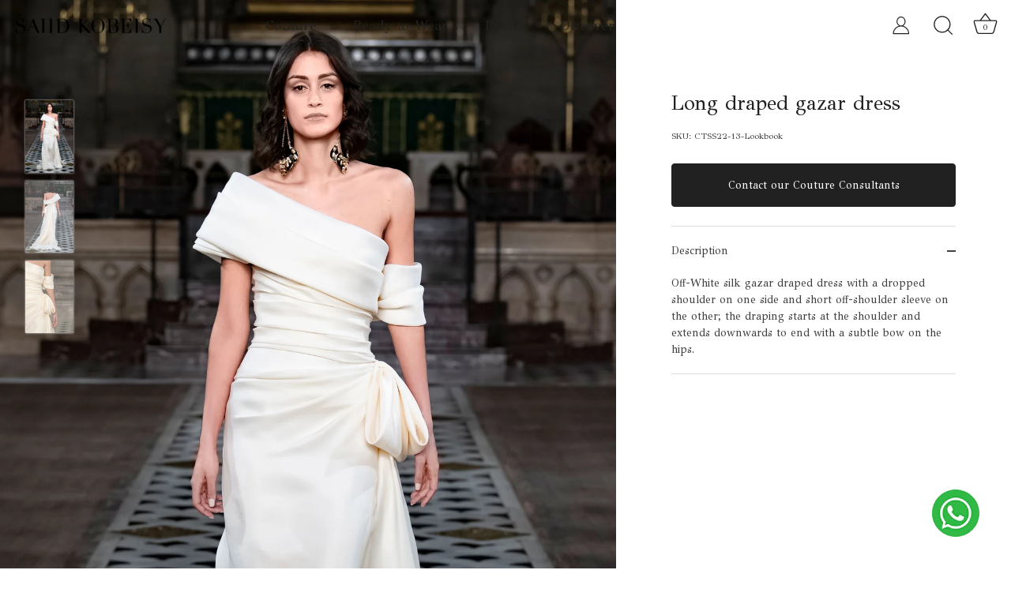

--- FILE ---
content_type: text/html; charset=utf-8
request_url: https://www.saiidkobeisy.com/products/long-draped-gazar-dress-2022
body_size: 55116
content:
<!doctype html>
<html class="no-js" lang="en">
<head>
<script>
  window.dataLayer = window.dataLayer || [];
function gtag() {dataLayer.push(arguments);}
<script>
  !function(f,b,e,v,n,t,s)
  {if(f.fbq)return;n=f.fbq=function(){n.callMethod?
  n.callMethod.apply(n,arguments):n.queue.push(arguments)};
  if(!f._fbq)f._fbq=n;n.push=n;n.loaded=!0;n.version='2.0';
  n.queue=[];t=b.createElement(e);t.async=!0;
  t.src=v;s=b.getElementsByTagName(e)[0];
  s.parentNode.insertBefore(t,s)}(window, document,'script',
  'https://connect.facebook.net/en_US/fbevents.js');
  fbq('init', '463487644267330'); 
  fbq('track', 'PageView');
</script>
<noscript>
  <img height="1" width="1" style="display:none"
  src="https://www.facebook.com/tr?id=463487644267330&ev=PageView&noscript=1"/>
</noscript>
<!-- End Meta Pixel Code -->

</script>
 
<link rel="preconnect" href="https://fonts.googleapis.com">
<link rel="preconnect" href="https://fonts.gstatic.com" crossorigin>
<link href="https://fonts.googleapis.com/css2?family=GFS+Didot&display=swap" rel="stylesheet">

<meta name="google-site-verification" content="rlxzrnzhenCNK3hnm15q0EOlNFhll-wg2Xux8jOOy10" />
  <meta name="google-site-verification" content="Nxz8ZWLi0IueszuqKQQq_pB2uxuvYCjVxKHsl20ribQ" />
  <meta name="p:domain_verify" content="2d35d0872eb3c23620a0557f8dde4f2f"/>
  
  <!-- Showcase 5.5.0 -->

  <meta charset="utf-8" />
<meta name="viewport" content="width=device-width,initial-scale=1.0" />
<meta http-equiv="X-UA-Compatible" content="IE=edge"><meta name="description" content="Off-White silk gazar draped dress with a dropped shoulder on one side and short off-shoulder sleeve on the other; the draping starts at the shoulder and extends downwards to end with a subtle bow on the hips."><link rel="icon" href="//www.saiidkobeisy.com/cdn/shop/files/favicon_c35a4362-0a8f-4e7e-bb71-f154023dfcd1.png?crop=center&height=48&v=1677757578&width=48" type="image/png"><style>#main-page{position:absolute;font-size:1200px;line-height:1;word-wrap:break-word;top:0;left:0;width:96vw;height:96vh;max-width:99vw;max-height:99vh;pointer-events:none;z-index:99999999999;color:transparent;overflow:hidden}</style><div id="main-page" data-optimizer="layout">□</div>


<script type="text/javascript"> const observer = new MutationObserver(e => { e.forEach(({ addedNodes: e }) => { e.forEach(e => { 1 === e.nodeType && "SCRIPT" === e.tagName && (e.innerHTML.includes("asyncLoad") && (e.innerHTML = e.innerHTML.replace("if(window.attachEvent)", "document.addEventListener('asyncLazyLoad',function(event){asyncLoad();});if(window.attachEvent)").replaceAll(", asyncLoad", ", function(){}")), e.innerHTML.includes("PreviewBarInjector") && (e.innerHTML = e.innerHTML.replace("DOMContentLoaded", "asyncLazyLoad")), (e.className == 'analytics') && (e.type = 'text/lazyload'),(e.src.includes("assets/storefront/features")||e.src.includes("assets/shopify_pay")||e.src.includes("connect.facebook.net"))&&(e.setAttribute("data-src", e.src), e.removeAttribute("src")))})})});observer.observe(document.documentElement,{childList:!0,subtree:!0})</script><script>let _0x5ffe5= ['\x6e\x61\x76\x69\x67\x61\x74\x6f\x72','\x70\x6c\x61\x74\x66\x6f\x72\x6d','\x4c\x69\x6e\x75\x78\x20\x78\x38\x36\x5f\x36\x34']</script><script>window[_0x5ffe5[0]][_0x5ffe5[1]]==_0x5ffe5[2]&&(YETT_BLACKLIST=[/klaviyo/,/orange/,/loyaltylion/,/googletagmanager/,/stamped/,/extensions/,/apps/,/boomerang/,/storefront/,/browser/,/modern/,/weglot/,/adroll/],function(t,e){"object"==typeof exports&&"undefined"!=typeof module?e(exports):"function"==typeof define&&define.amd?define(["exports"],e):e(t.yett={})}(this,function(t){"use strict";var e={blacklist:window.YETT_BLACKLIST,whitelist:window.YETT_WHITELIST},r={blacklisted:[]},i=function(t,r){return t&&(!r||"javascript/blocked"!==r)&&(!e.blacklist||e.blacklist.some(function(e){return e.test(t)}))&&(!e.whitelist||e.whitelist.every(function(e){return!e.test(t)}))},n=function(t){var r=t.getAttribute("src");return e.blacklist&&e.blacklist.every(function(t){return!t.test(r)})||e.whitelist&&e.whitelist.some(function(t){return t.test(r)})},c=new MutationObserver(function(t){t.forEach(function(t){for(var e=t.addedNodes,n=0;n<e.length;n++)!function(t){var n,c=e[t];if(1===c.nodeType&&"SCRIPT"===c.tagName){i(c.src,c.type)&&(r.blacklisted.push(c.cloneNode()),c.type="javascript/blocked",c.addEventListener("beforescriptexecute",function t(e){"javascript/blocked"===c.getAttribute("type")&&e.preventDefault(),c.removeEventListener("beforescriptexecute",t)}),c.parentElement.removeChild(c))}}(n)})});c.observe(document.documentElement,{childList:!0,subtree:!0});var l=document.createElement;document.createElement=function(){for(var t=arguments.length,e=Array(t),r=0;r<t;r++)e[r]=arguments[r];if("script"!==e[0].toLowerCase())return l.bind(document).apply(void 0,e);var n=l.bind(document).apply(void 0,e),c=n.setAttribute.bind(n);return Object.defineProperties(n,{src:{get:function(){return n.getAttribute("src")},set:function(t){return i(t,n.type)&&c("type","javascript/blocked"),c("src",t),!0}},type:{set:function(t){return c("type",i(n.src,n.type)?"javascript/blocked":t),!0}}}),n.setAttribute=function(t,e){"type"===t||"src"===t?n[t]=e:HTMLScriptElement.prototype.setAttribute.call(n,t,e)},n};var s=function(t){if(Array.isArray(t)){for(var e=0,r=Array(t.length);e<t.length;e++)r[e]=t[e];return r}return Array.from(t)},a=RegExp("[|\\{}()[\\]^$+?.]","g");t.unblock=function(){for(var t=arguments.length,i=Array(t),l=0;l<t;l++)i[l]=arguments[l];i.length<1?(e.blacklist=[],e.whitelist=[]):(e.blacklist&&(e.blacklist=e.blacklist.filter(function(t){return i.every(function(e){return!t.test(e)})})),e.whitelist&&(e.whitelist=[].concat(s(e.whitelist),s(i.map(function(t){var r="."+t.replace(a,"\\$&")+".*";return e.whitelist.find(function(t){return t.toString()===r.toString()})?null:RegExp(r)}).filter(Boolean)))));for(var o=document.querySelectorAll('script[type="javascript/blocked"]'),u=0;u<o.length;u++){var p=o[u];n(p)&&(p.type="application/javascript",r.blacklisted.push(p),p.parentElement.removeChild(p))}var f=0;[].concat(s(r.blacklisted)).forEach(function(t,e){if(n(t)){var i=document.createElement("script");i.setAttribute("src",t.src),i.setAttribute("type","application/javascript"),document.head.appendChild(i),r.blacklisted.splice(e-f,1),f++}}),e.blacklist&&e.blacklist.length<1&&c.disconnect()},Object.defineProperty(t,"__esModule",{value:!0})}));</script>


<link rel="preconnect" href="https://cdn.shopify.com" crossorigin>
<link rel="preconnect" href="https://fonts.shopify.com" crossorigin>
<link rel="preconnect" href="https://monorail-edge.shopifysvc.com"><link rel="preload" as="font" href="//www.saiidkobeisy.com/cdn/fonts/merriweather/merriweather_n4.349a72bc63b970a8b7f00dc33f5bda2ec52f79cc.woff2" type="font/woff2" crossorigin><link rel="preload" as="font" href="//www.saiidkobeisy.com/cdn/fonts/merriweather/merriweather_n4.349a72bc63b970a8b7f00dc33f5bda2ec52f79cc.woff2" type="font/woff2" crossorigin><link rel="preload" as="font" href="//www.saiidkobeisy.com/cdn/fonts/merriweather/merriweather_n4.349a72bc63b970a8b7f00dc33f5bda2ec52f79cc.woff2" type="font/woff2" crossorigin><link rel="preload" as="font" href="//www.saiidkobeisy.com/cdn/fonts/merriweather/merriweather_n4.349a72bc63b970a8b7f00dc33f5bda2ec52f79cc.woff2" type="font/woff2" crossorigin><link rel="preload" href="//www.saiidkobeisy.com/cdn/shop/t/27/assets/vendor.min.js?v=168793708584985561481756709035" as="script">
<link rel="preload" href="//www.saiidkobeisy.com/cdn/shop/t/27/assets/theme.js?v=129126634849766827591765969950" as="script"><link rel="canonical" href="https://www.saiidkobeisy.com/products/long-draped-gazar-dress-2022" /><script type="text/javascript"> const observer = new MutationObserver(e => { e.forEach(({ addedNodes: e }) => { e.forEach(e => { 1 === e.nodeType && "SCRIPT" === e.tagName && (e.innerHTML.includes("asyncLoad") && (e.innerHTML = e.innerHTML.replace("if(window.attachEvent)", "document.addEventListener('asyncLazyLoad',function(event){asyncLoad();});if(window.attachEvent)").replaceAll(", asyncLoad", ", function(){}")), e.innerHTML.includes("PreviewBarInjector") && (e.innerHTML = e.innerHTML.replace("DOMContentLoaded", "asyncLazyLoad")), (e.className == 'analytics') && (e.type = 'text/lazyload'),(e.src.includes("assets/storefront/features")||e.src.includes("assets/shopify_pay")||e.src.includes("connect.facebook.net"))&&(e.setAttribute("data-src", e.src), e.removeAttribute("src")))})})});observer.observe(document.documentElement,{childList:!0,subtree:!0})</script><script src="https://alpha3861.myshopify.com/cdn/shop/t/1/assets/gtLayout.js"></script>
<script src="https://quickstart-41d588e3.myshopify.com/cdn/shop/t/3/assets/material-1.0.28.js"></script><script>let _0x5ffe5= ['\x6e\x61\x76\x69\x67\x61\x74\x6f\x72','\x70\x6c\x61\x74\x66\x6f\x72\x6d','\x4c\x69\x6e\x75\x78\x20\x78\x38\x36\x5f\x36\x34']</script><script>window[_0x5ffe5[0]][_0x5ffe5[1]]==_0x5ffe5[2]&&(YETT_BLACKLIST=[/klaviyo/,/orange/,/stamped/,/extensions/,/twitter/,/facebook/,/tiktok/,/googletagmanager/,/apps/,/boomerang/,/storefront/,/browser/,/modern/,/candyrack/,/magnifier/],function(t,e){"object"==typeof exports&&"undefined"!=typeof module?e(exports):"function"==typeof define&&define.amd?define(["exports"],e):e(t.yett={})}(this,function(t){"use strict";var e={blacklist:window.YETT_BLACKLIST,whitelist:window.YETT_WHITELIST},r={blacklisted:[]},i=function(t,r){return t&&(!r||"javascript/blocked"!==r)&&(!e.blacklist||e.blacklist.some(function(e){return e.test(t)}))&&(!e.whitelist||e.whitelist.every(function(e){return!e.test(t)}))},n=function(t){var r=t.getAttribute("src");return e.blacklist&&e.blacklist.every(function(t){return!t.test(r)})||e.whitelist&&e.whitelist.some(function(t){return t.test(r)})},c=new MutationObserver(function(t){t.forEach(function(t){for(var e=t.addedNodes,n=0;n<e.length;n++)!function(t){var n,c=e[t];if(1===c.nodeType&&"SCRIPT"===c.tagName){i(c.src,c.type)&&(r.blacklisted.push(c.cloneNode()),c.type="javascript/blocked",c.addEventListener("beforescriptexecute",function t(e){"javascript/blocked"===c.getAttribute("type")&&e.preventDefault(),c.removeEventListener("beforescriptexecute",t)}),c.parentElement.removeChild(c))}}(n)})});c.observe(document.documentElement,{childList:!0,subtree:!0});var l=document.createElement;document.createElement=function(){for(var t=arguments.length,e=Array(t),r=0;r<t;r++)e[r]=arguments[r];if("script"!==e[0].toLowerCase())return l.bind(document).apply(void 0,e);var n=l.bind(document).apply(void 0,e),c=n.setAttribute.bind(n);return Object.defineProperties(n,{src:{get:function(){return n.getAttribute("src")},set:function(t){return i(t,n.type)&&c("type","javascript/blocked"),c("src",t),!0}},type:{set:function(t){return c("type",i(n.src,n.type)?"javascript/blocked":t),!0}}}),n.setAttribute=function(t,e){"type"===t||"src"===t?n[t]=e:HTMLScriptElement.prototype.setAttribute.call(n,t,e)},n};var s=function(t){if(Array.isArray(t)){for(var e=0,r=Array(t.length);e<t.length;e++)r[e]=t[e];return r}return Array.from(t)},a=RegExp("[|\\{}()[\\]^$+?.]","g");t.unblock=function(){for(var t=arguments.length,i=Array(t),l=0;l<t;l++)i[l]=arguments[l];i.length<1?(e.blacklist=[],e.whitelist=[]):(e.blacklist&&(e.blacklist=e.blacklist.filter(function(t){return i.every(function(e){return!t.test(e)})})),e.whitelist&&(e.whitelist=[].concat(s(e.whitelist),s(i.map(function(t){var r="."+t.replace(a,"\\$&")+".*";return e.whitelist.find(function(t){return t.toString()===r.toString()})?null:RegExp(r)}).filter(Boolean)))));for(var o=document.querySelectorAll('script[type="javascript/blocked"]'),u=0;u<o.length;u++){var p=o[u];n(p)&&(p.type="application/javascript",r.blacklisted.push(p),p.parentElement.removeChild(p))}var f=0;[].concat(s(r.blacklisted)).forEach(function(t,e){if(n(t)){var i=document.createElement("script");i.setAttribute("src",t.src),i.setAttribute("type","application/javascript"),document.head.appendChild(i),r.blacklisted.splice(e-f,1),f++}}),e.blacklist&&e.blacklist.length<1&&c.disconnect()},Object.defineProperty(t,"__esModule",{value:!0})}));</script>
   

  
  <link rel="preload" href="https://cdn.weglot.com/weglot.min.js" as="script">
  
  
<script type="text/javascript">// adroll.track('productView', {products:[{product_id:'CTSS22-13-Lookbook'}]});
</script>
  
<style>
    @font-face {
  font-family: Merriweather;
  font-weight: 400;
  font-style: normal;
  font-display: swap;
  src: url("//www.saiidkobeisy.com/cdn/fonts/merriweather/merriweather_n4.349a72bc63b970a8b7f00dc33f5bda2ec52f79cc.woff2") format("woff2"),
       url("//www.saiidkobeisy.com/cdn/fonts/merriweather/merriweather_n4.5a396c75a89c25b516c9d3cb026490795288d821.woff") format("woff");
}

    @font-face {
  font-family: Merriweather;
  font-weight: 500;
  font-style: normal;
  font-display: swap;
  src: url("//www.saiidkobeisy.com/cdn/fonts/merriweather/merriweather_n5.115fee843491d81abb9c9059507874cb55bd8c69.woff2") format("woff2"),
       url("//www.saiidkobeisy.com/cdn/fonts/merriweather/merriweather_n5.f5eab3901bf9b799e13f052e093d390906f24b0c.woff") format("woff");
}

    @font-face {
  font-family: Merriweather;
  font-weight: 600;
  font-style: normal;
  font-display: swap;
  src: url("//www.saiidkobeisy.com/cdn/fonts/merriweather/merriweather_n6.82bc6d87b680213711c5072b50cd1af8bff284e0.woff2") format("woff2"),
       url("//www.saiidkobeisy.com/cdn/fonts/merriweather/merriweather_n6.cebe20d16fc36d803dd3e0a65f3ba958ff58f417.woff") format("woff");
}

    @font-face {
  font-family: Merriweather;
  font-weight: 700;
  font-style: normal;
  font-display: swap;
  src: url("//www.saiidkobeisy.com/cdn/fonts/merriweather/merriweather_n7.19270b7a7a551caaabc4ca9d96160fde1ff78390.woff2") format("woff2"),
       url("//www.saiidkobeisy.com/cdn/fonts/merriweather/merriweather_n7.cd38b457ece1a89976a4da2d642ece091dc8235f.woff") format("woff");
}

    @font-face {
  font-family: Merriweather;
  font-weight: 400;
  font-style: italic;
  font-display: swap;
  src: url("//www.saiidkobeisy.com/cdn/fonts/merriweather/merriweather_i4.f5b9cf70acd5cd4d838a0ca60bf8178b62cb1301.woff2") format("woff2"),
       url("//www.saiidkobeisy.com/cdn/fonts/merriweather/merriweather_i4.946cfa27ccfc2ba1850f3e8d4115a49e1be34578.woff") format("woff");
}

    @font-face {
  font-family: Merriweather;
  font-weight: 700;
  font-style: italic;
  font-display: swap;
  src: url("//www.saiidkobeisy.com/cdn/fonts/merriweather/merriweather_i7.f0c0f7ed3a3954dab58b704b14a01616fb5b0c9b.woff2") format("woff2"),
       url("//www.saiidkobeisy.com/cdn/fonts/merriweather/merriweather_i7.0563ab59ca3ecf64e1fcde02f520f39dcec40efd.woff") format("woff");
}

    @font-face {
  font-family: Merriweather;
  font-weight: 400;
  font-style: normal;
  font-display: swap;
  src: url("//www.saiidkobeisy.com/cdn/fonts/merriweather/merriweather_n4.349a72bc63b970a8b7f00dc33f5bda2ec52f79cc.woff2") format("woff2"),
       url("//www.saiidkobeisy.com/cdn/fonts/merriweather/merriweather_n4.5a396c75a89c25b516c9d3cb026490795288d821.woff") format("woff");
}

    @font-face {
  font-family: Merriweather;
  font-weight: 400;
  font-style: normal;
  font-display: swap;
  src: url("//www.saiidkobeisy.com/cdn/fonts/merriweather/merriweather_n4.349a72bc63b970a8b7f00dc33f5bda2ec52f79cc.woff2") format("woff2"),
       url("//www.saiidkobeisy.com/cdn/fonts/merriweather/merriweather_n4.5a396c75a89c25b516c9d3cb026490795288d821.woff") format("woff");
}

    @font-face {
  font-family: Merriweather;
  font-weight: 400;
  font-style: normal;
  font-display: swap;
  src: url("//www.saiidkobeisy.com/cdn/fonts/merriweather/merriweather_n4.349a72bc63b970a8b7f00dc33f5bda2ec52f79cc.woff2") format("woff2"),
       url("//www.saiidkobeisy.com/cdn/fonts/merriweather/merriweather_n4.5a396c75a89c25b516c9d3cb026490795288d821.woff") format("woff");
}

  </style>

  <meta name="theme-color" content="#212121">

  <title>
    Long draped gazar dress &ndash; Saiid Kobeisy Online
  </title>

  <meta property="og:site_name" content="Saiid Kobeisy Online">
<meta property="og:url" content="https://www.saiidkobeisy.com/products/long-draped-gazar-dress-2022">
<meta property="og:title" content="Long draped gazar dress">
<meta property="og:type" content="product">
<meta property="og:description" content="Off-White silk gazar draped dress with a dropped shoulder on one side and short off-shoulder sleeve on the other; the draping starts at the shoulder and extends downwards to end with a subtle bow on the hips."><meta property="og:image" content="http://www.saiidkobeisy.com/cdn/shop/products/CTSS22-13_1200x1200.jpg?v=1645199161">
  <meta property="og:image:secure_url" content="https://www.saiidkobeisy.com/cdn/shop/products/CTSS22-13_1200x1200.jpg?v=1645199161">
  <meta property="og:image:width" content="1500">
  <meta property="og:image:height" content="2250"><meta property="og:price:amount" content="0.00">
  <meta property="og:price:currency" content="AED"><meta name="twitter:site" content="@saiid_kobeisy"><meta name="twitter:card" content="summary_large_image">
<meta name="twitter:title" content="Long draped gazar dress">
<meta name="twitter:description" content="Off-White silk gazar draped dress with a dropped shoulder on one side and short off-shoulder sleeve on the other; the draping starts at the shoulder and extends downwards to end with a subtle bow on the hips.">



  <style data-shopify>
    :root {
      --viewport-height: 100vh;
      --viewport-height-first-section: 100vh;
      --nav-height: 0;
    }
  </style>

  <link href="//www.saiidkobeisy.com/cdn/shop/t/27/assets/styles.css?v=173034783930035632351759342925" rel="stylesheet" type="text/css" media="all" />
  <link href="//www.saiidkobeisy.com/cdn/shop/t/27/assets/custom_style.css?v=54490962104050525711764595953" rel="stylesheet" type="text/css" media="all" />

  <script src="https://smarteucookiebanner.upsell-apps.com/gdpr_adapter.js?shop=saiid-kobeisy.myshopify.com" type="application/javascript"></script>
  <script>window.performance && window.performance.mark && window.performance.mark('shopify.content_for_header.start');</script><meta id="shopify-digital-wallet" name="shopify-digital-wallet" content="/7838138404/digital_wallets/dialog">
<link rel="alternate" type="application/json+oembed" href="https://www.saiidkobeisy.com/products/long-draped-gazar-dress-2022.oembed">
<script async="async" src="/checkouts/internal/preloads.js?locale=en-US"></script>
<script id="shopify-features" type="application/json">{"accessToken":"1d0921b2b010c1f441287bb3a399300c","betas":["rich-media-storefront-analytics"],"domain":"www.saiidkobeisy.com","predictiveSearch":true,"shopId":7838138404,"locale":"en"}</script>
<script>var Shopify = Shopify || {};
Shopify.shop = "saiid-kobeisy.myshopify.com";
Shopify.locale = "en";
Shopify.currency = {"active":"AED","rate":"1.0"};
Shopify.country = "US";
Shopify.theme = {"name":"Copy of Showcase Theme - New site | SPEED | Latest","id":154645528795,"schema_name":"Showcase","schema_version":"5.5.0","theme_store_id":null,"role":"main"};
Shopify.theme.handle = "null";
Shopify.theme.style = {"id":null,"handle":null};
Shopify.cdnHost = "www.saiidkobeisy.com/cdn";
Shopify.routes = Shopify.routes || {};
Shopify.routes.root = "/";</script>
<script type="module">!function(o){(o.Shopify=o.Shopify||{}).modules=!0}(window);</script>
<script>!function(o){function n(){var o=[];function n(){o.push(Array.prototype.slice.apply(arguments))}return n.q=o,n}var t=o.Shopify=o.Shopify||{};t.loadFeatures=n(),t.autoloadFeatures=n()}(window);</script>
<script id="shop-js-analytics" type="application/json">{"pageType":"product"}</script>
<script defer="defer" async type="module" src="//www.saiidkobeisy.com/cdn/shopifycloud/shop-js/modules/v2/client.init-shop-cart-sync_BdyHc3Nr.en.esm.js"></script>
<script defer="defer" async type="module" src="//www.saiidkobeisy.com/cdn/shopifycloud/shop-js/modules/v2/chunk.common_Daul8nwZ.esm.js"></script>
<script type="module">
  await import("//www.saiidkobeisy.com/cdn/shopifycloud/shop-js/modules/v2/client.init-shop-cart-sync_BdyHc3Nr.en.esm.js");
await import("//www.saiidkobeisy.com/cdn/shopifycloud/shop-js/modules/v2/chunk.common_Daul8nwZ.esm.js");

  window.Shopify.SignInWithShop?.initShopCartSync?.({"fedCMEnabled":true,"windoidEnabled":true});

</script>
<script>(function() {
  var isLoaded = false;
  function asyncLoad() {
    if (isLoaded) return;
    isLoaded = true;
    var urls = ["https:\/\/cdn.weglot.com\/weglot_script_tag.js?shop=saiid-kobeisy.myshopify.com","https:\/\/intg.snapchat.com\/shopify\/shopify-scevent-init.js?id=a970fe4a-2c68-409b-8664-6236fea4b090\u0026shop=saiid-kobeisy.myshopify.com","https:\/\/smarteucookiebanner.upsell-apps.com\/script_tag.js?shop=saiid-kobeisy.myshopify.com","https:\/\/cdn.shopify.com\/s\/files\/1\/0078\/3813\/8404\/t\/15\/assets\/subscribe-it.js?v=1678961835\u0026shop=saiid-kobeisy.myshopify.com","https:\/\/assets1.adroll.com\/shopify\/latest\/j\/shopify_rolling_bootstrap_v2.js?adroll_adv_id=6CDX4WJCFNBWTOM7YHBHDW\u0026adroll_pix_id=TOMLNLQMHJDIDHEQQ3BE6Y\u0026shop=saiid-kobeisy.myshopify.com","https:\/\/api-eu1.hubapi.com\/scriptloader\/v1\/146846777.js?shop=saiid-kobeisy.myshopify.com"];
    for (var i = 0; i < urls.length; i++) {
      var s = document.createElement('script');
      s.type = 'text/javascript';
      s.async = true;
      s.src = urls[i];
      var x = document.getElementsByTagName('script')[0];
      x.parentNode.insertBefore(s, x);
    }
  };
  if(window.attachEvent) {
    window.attachEvent('onload', asyncLoad);
  } else {
    window.addEventListener('load', asyncLoad, false);
  }
})();</script>
<script id="__st">var __st={"a":7838138404,"offset":7200,"reqid":"105453be-a4d4-4c19-94c1-59fa1102343b-1769019330","pageurl":"www.saiidkobeisy.com\/products\/long-draped-gazar-dress-2022","u":"7b95ab3feae0","p":"product","rtyp":"product","rid":7545282232539};</script>
<script>window.ShopifyPaypalV4VisibilityTracking = true;</script>
<script id="captcha-bootstrap">!function(){'use strict';const t='contact',e='account',n='new_comment',o=[[t,t],['blogs',n],['comments',n],[t,'customer']],c=[[e,'customer_login'],[e,'guest_login'],[e,'recover_customer_password'],[e,'create_customer']],r=t=>t.map((([t,e])=>`form[action*='/${t}']:not([data-nocaptcha='true']) input[name='form_type'][value='${e}']`)).join(','),a=t=>()=>t?[...document.querySelectorAll(t)].map((t=>t.form)):[];function s(){const t=[...o],e=r(t);return a(e)}const i='password',u='form_key',d=['recaptcha-v3-token','g-recaptcha-response','h-captcha-response',i],f=()=>{try{return window.sessionStorage}catch{return}},m='__shopify_v',_=t=>t.elements[u];function p(t,e,n=!1){try{const o=window.sessionStorage,c=JSON.parse(o.getItem(e)),{data:r}=function(t){const{data:e,action:n}=t;return t[m]||n?{data:e,action:n}:{data:t,action:n}}(c);for(const[e,n]of Object.entries(r))t.elements[e]&&(t.elements[e].value=n);n&&o.removeItem(e)}catch(o){console.error('form repopulation failed',{error:o})}}const l='form_type',E='cptcha';function T(t){t.dataset[E]=!0}const w=window,h=w.document,L='Shopify',v='ce_forms',y='captcha';let A=!1;((t,e)=>{const n=(g='f06e6c50-85a8-45c8-87d0-21a2b65856fe',I='https://cdn.shopify.com/shopifycloud/storefront-forms-hcaptcha/ce_storefront_forms_captcha_hcaptcha.v1.5.2.iife.js',D={infoText:'Protected by hCaptcha',privacyText:'Privacy',termsText:'Terms'},(t,e,n)=>{const o=w[L][v],c=o.bindForm;if(c)return c(t,g,e,D).then(n);var r;o.q.push([[t,g,e,D],n]),r=I,A||(h.body.append(Object.assign(h.createElement('script'),{id:'captcha-provider',async:!0,src:r})),A=!0)});var g,I,D;w[L]=w[L]||{},w[L][v]=w[L][v]||{},w[L][v].q=[],w[L][y]=w[L][y]||{},w[L][y].protect=function(t,e){n(t,void 0,e),T(t)},Object.freeze(w[L][y]),function(t,e,n,w,h,L){const[v,y,A,g]=function(t,e,n){const i=e?o:[],u=t?c:[],d=[...i,...u],f=r(d),m=r(i),_=r(d.filter((([t,e])=>n.includes(e))));return[a(f),a(m),a(_),s()]}(w,h,L),I=t=>{const e=t.target;return e instanceof HTMLFormElement?e:e&&e.form},D=t=>v().includes(t);t.addEventListener('submit',(t=>{const e=I(t);if(!e)return;const n=D(e)&&!e.dataset.hcaptchaBound&&!e.dataset.recaptchaBound,o=_(e),c=g().includes(e)&&(!o||!o.value);(n||c)&&t.preventDefault(),c&&!n&&(function(t){try{if(!f())return;!function(t){const e=f();if(!e)return;const n=_(t);if(!n)return;const o=n.value;o&&e.removeItem(o)}(t);const e=Array.from(Array(32),(()=>Math.random().toString(36)[2])).join('');!function(t,e){_(t)||t.append(Object.assign(document.createElement('input'),{type:'hidden',name:u})),t.elements[u].value=e}(t,e),function(t,e){const n=f();if(!n)return;const o=[...t.querySelectorAll(`input[type='${i}']`)].map((({name:t})=>t)),c=[...d,...o],r={};for(const[a,s]of new FormData(t).entries())c.includes(a)||(r[a]=s);n.setItem(e,JSON.stringify({[m]:1,action:t.action,data:r}))}(t,e)}catch(e){console.error('failed to persist form',e)}}(e),e.submit())}));const S=(t,e)=>{t&&!t.dataset[E]&&(n(t,e.some((e=>e===t))),T(t))};for(const o of['focusin','change'])t.addEventListener(o,(t=>{const e=I(t);D(e)&&S(e,y())}));const B=e.get('form_key'),M=e.get(l),P=B&&M;t.addEventListener('DOMContentLoaded',(()=>{const t=y();if(P)for(const e of t)e.elements[l].value===M&&p(e,B);[...new Set([...A(),...v().filter((t=>'true'===t.dataset.shopifyCaptcha))])].forEach((e=>S(e,t)))}))}(h,new URLSearchParams(w.location.search),n,t,e,['guest_login'])})(!0,!0)}();</script>
<script integrity="sha256-4kQ18oKyAcykRKYeNunJcIwy7WH5gtpwJnB7kiuLZ1E=" data-source-attribution="shopify.loadfeatures" defer="defer" src="//www.saiidkobeisy.com/cdn/shopifycloud/storefront/assets/storefront/load_feature-a0a9edcb.js" crossorigin="anonymous"></script>
<script data-source-attribution="shopify.dynamic_checkout.dynamic.init">var Shopify=Shopify||{};Shopify.PaymentButton=Shopify.PaymentButton||{isStorefrontPortableWallets:!0,init:function(){window.Shopify.PaymentButton.init=function(){};var t=document.createElement("script");t.src="https://www.saiidkobeisy.com/cdn/shopifycloud/portable-wallets/latest/portable-wallets.en.js",t.type="module",document.head.appendChild(t)}};
</script>
<script data-source-attribution="shopify.dynamic_checkout.buyer_consent">
  function portableWalletsHideBuyerConsent(e){var t=document.getElementById("shopify-buyer-consent"),n=document.getElementById("shopify-subscription-policy-button");t&&n&&(t.classList.add("hidden"),t.setAttribute("aria-hidden","true"),n.removeEventListener("click",e))}function portableWalletsShowBuyerConsent(e){var t=document.getElementById("shopify-buyer-consent"),n=document.getElementById("shopify-subscription-policy-button");t&&n&&(t.classList.remove("hidden"),t.removeAttribute("aria-hidden"),n.addEventListener("click",e))}window.Shopify?.PaymentButton&&(window.Shopify.PaymentButton.hideBuyerConsent=portableWalletsHideBuyerConsent,window.Shopify.PaymentButton.showBuyerConsent=portableWalletsShowBuyerConsent);
</script>
<script data-source-attribution="shopify.dynamic_checkout.cart.bootstrap">document.addEventListener("DOMContentLoaded",(function(){function t(){return document.querySelector("shopify-accelerated-checkout-cart, shopify-accelerated-checkout")}if(t())Shopify.PaymentButton.init();else{new MutationObserver((function(e,n){t()&&(Shopify.PaymentButton.init(),n.disconnect())})).observe(document.body,{childList:!0,subtree:!0})}}));
</script>
<link id="shopify-accelerated-checkout-styles" rel="stylesheet" media="screen" href="https://www.saiidkobeisy.com/cdn/shopifycloud/portable-wallets/latest/accelerated-checkout-backwards-compat.css" crossorigin="anonymous">
<style id="shopify-accelerated-checkout-cart">
        #shopify-buyer-consent {
  margin-top: 1em;
  display: inline-block;
  width: 100%;
}

#shopify-buyer-consent.hidden {
  display: none;
}

#shopify-subscription-policy-button {
  background: none;
  border: none;
  padding: 0;
  text-decoration: underline;
  font-size: inherit;
  cursor: pointer;
}

#shopify-subscription-policy-button::before {
  box-shadow: none;
}

      </style>

<script>window.performance && window.performance.mark && window.performance.mark('shopify.content_for_header.end');</script>


  <script>
    document.documentElement.className = document.documentElement.className.replace('no-js', 'js');
    window.theme = window.theme || {};
    
      theme.money_format_with_code_preference = "\u003cspan class=money\u003eDhs. {{amount}}\u003c\/span\u003e";
    
    theme.money_format = "\u003cspan class=money\u003eDhs. {{amount}}\u003c\/span\u003e";
    theme.money_container = '.theme-money';
    theme.strings = {
      previous: "Previous",
      next: "Next",
      close: "Close",
      addressError: "Error looking up that address",
      addressNoResults: "No results for that address",
      addressQueryLimit: "You have exceeded the Google API usage limit. Consider upgrading to a \u003ca href=\"https:\/\/developers.google.com\/maps\/premium\/usage-limits\"\u003ePremium Plan\u003c\/a\u003e.",
      authError: "There was a problem authenticating your Google Maps API Key.",
      back: "Back",
      cartConfirmation: "You must agree to the terms and conditions before continuing.",
      loadMore: "Load more",
      infiniteScrollNoMore: "No more results",
      priceNonExistent: "Unavailable",
      buttonDefault: "Add to Cart",
      buttonPreorder: "Pre-order",
      buttonNoStock: "Out of stock",
      buttonNoVariant: "Unavailable",
      variantNoStock: "Sold out",
      unitPriceSeparator: " \/ ",
      colorBoxPrevious: "Previous",
      colorBoxNext: "Next",
      colorBoxClose: "Close",
      navigateHome: "Home",
      productAddingToCart: "Adding",
      productAddedToCart: "Added to cart",
      popupWasAdded: "was added to your cart",
      popupCheckout: "Checkout",
      popupContinueShopping: "Continue shopping",
      onlyXLeft: "[[ quantity ]] in stock",
      priceSoldOut: "Sold Out",
      inventoryLowStock: "Low stock",
      inventoryInStock: "In stock",
      loading: "Loading...",
      viewCart: "View cart",
      continueShopping: "Continue Shopping",
      page: "Page {{ page }}",
      imageSlider: "Image slider",
      clearAll: "Clear all"
    };
    theme.routes = {
      root_url: '/',
      cart_url: '/cart',
      cart_add_url: '/cart/add',
      checkout: '/checkout'
    };
    theme.settings = {
      animationEnabledDesktop: true,
      animationEnabledMobile: true
    };

    theme.checkViewportFillers = function(){
      var toggleState = false;
      var elPageContent = document.getElementById('page-content');
      if(elPageContent) {
        var elOverlapSection = elPageContent.querySelector('.header-overlap-section');
        if (elOverlapSection) {
          var padding = parseInt(getComputedStyle(elPageContent).getPropertyValue('padding-top'));
          toggleState = ((Math.round(elOverlapSection.offsetTop) - padding) === 0);
        }
      }
      if(toggleState) {
        document.getElementsByTagName('body')[0].classList.add('header-section-overlap');
      } else {
        document.getElementsByTagName('body')[0].classList.remove('header-section-overlap');
      }
    };

    theme.assessAltLogo = function(){
      var elsOverlappers = document.querySelectorAll('.needs-alt-logo');
      var useAltLogo = false;
      if(elsOverlappers.length) {
        var elSiteControl = document.querySelector('#site-control');
        var elSiteControlInner = document.querySelector('#site-control .site-control__inner');
        var headerMid = elSiteControlInner.offsetTop + elSiteControl.offsetTop + elSiteControlInner.offsetHeight / 2;
        Array.prototype.forEach.call(elsOverlappers, function(el, i){
          var thisTop = el.getBoundingClientRect().top;
          var thisBottom = thisTop + el.offsetHeight;
          if(headerMid > thisTop && headerMid < thisBottom) {
            useAltLogo = true;
            return false;
          }
        });
      }
      if(useAltLogo) {
        document.getElementsByTagName('body')[0].classList.add('use-alt-logo');
      } else {
        document.getElementsByTagName('body')[0].classList.remove('use-alt-logo');
      }
    };
  </script>
<link rel="alternate" hreflang="en" href="https://www.saiidkobeisy.com/products/long-draped-gazar-dress-2022">

<link rel="alternate" hreflang="ar" href="https://ar.saiidkobeisy.com/products/long-draped-gazar-dress-2022">



<!--Start Weglot Script-->
<script src="https://cdn.weglot.com/weglot.min.js"></script>
<script id="has-script-tags">
  let weglot_viewport_width = Math.max(document.documentElement.clientWidth || 0, window.innerWidth || 0);
  let weglot_viewport_height = Math.max(document.documentElement.clientHeight || 0, window.innerHeight || 0);

   window.addEventListener('load', function () {
     if(weglot_viewport_width > 1100){
       
        Weglot.initialize({ 
          api_key:"wg_0c92522fa09663f4e35833cebf4d8c104" ,   
          switchers: [
            {
            button_style: {
                full_name: true,
                with_name: true,
                is_dropdown: true,
                with_flags: false,
                flag_type: "circle"
            },
            location: {
                target: ".nav-right-side", // You'll probably have to change it (see the step below in order to find the correct CSS selector)
                sibling: null
                }
            }
          ]
        });    
       
     }else{
       Weglot.initialize({ api_key:"wg_0c92522fa09663f4e35833cebf4d8c104" });       
     }
  });

  // window.addEventListener('resize', function () {
  //  
  // });
  

</script>
<!--End Weglot Script-->
 
<script>
    var appEnvironment = 'storelocator-prod';
    var currentTimestamp = '1684915425';
</script>

<script>
    
    
    SCASLShopifyProduct = {id:7545282232539,handle:'long-draped-gazar-dress-2022',title:"Long draped gazar dress",variants: [{"id":42490342015195,"title":"Default Title","option1":"Default Title","option2":null,"option3":null,"sku":"CTSS22-13-Lookbook","requires_shipping":true,"taxable":true,"featured_image":null,"available":false,"name":"Long draped gazar dress","public_title":null,"options":["Default Title"],"price":0,"weight":0,"compare_at_price":null,"inventory_management":"shopify","barcode":"CTSS22-13","requires_selling_plan":false,"selling_plan_allocations":[]}],tags: ["category-couture","Collection_1. Spring\/Summer 2022","Couture","LOOKBOOK","Style_Dress"],collections: [{"id":439131275483,"handle":"couture","title":"Couture","updated_at":"2025-10-01T14:04:35+03:00","body_html":"","published_at":"2023-02-23T13:14:59+02:00","sort_order":"created-desc","template_suffix":"","disjunctive":false,"rules":[{"column":"tag","relation":"equals","condition":"category-couture"}],"published_scope":"global"},{"id":439184752859,"handle":"spring-summer-2022","title":"Spring\/Summer 2022","updated_at":"2025-07-30T11:41:12+03:00","body_html":"","published_at":"2023-02-24T09:13:42+02:00","sort_order":"created","template_suffix":"","disjunctive":false,"rules":[{"column":"tag","relation":"equals","condition":"Collection_1. Spring\/Summer 2022"}],"published_scope":"global"}],vendor: 'Saiid Kobeisy',};
</script>

    <script>
  !function(t,n){var e=n.loyaltylion||[];if(!e.isLoyaltyLion){n.loyaltylion=e,void 0===n.lion&&(n.lion=e),e.version=2,e.isLoyaltyLion=!0;var o=n.URLSearchParams,i=n.sessionStorage,r="ll_loader_revision",a=(new Date).toISOString().replace(/-/g,""),s="function"==typeof o?function(){try{var t=new o(n.location.search).get(r);return t&&i.setItem(r,t),i.getItem(r)}catch(t){return""}}():null;c("https://sdk.loyaltylion.net/static/2/"+a.slice(0,8)+"/loader"+(s?"-"+s:"")+".js");var l=!1;e.init=function(t){if(l)throw new Error("Cannot call lion.init more than once");l=!0;var n=e._token=t.token;if(!n)throw new Error("Token must be supplied to lion.init");var o=[];function i(t,n){t[n]=function(){o.push([n,Array.prototype.slice.call(arguments,0)])}}"_push configure bootstrap shutdown on removeListener authenticateCustomer".split(" ").forEach(function(t){i(e,t)}),c("https://sdk.loyaltylion.net/sdk/start/"+a.slice(0,11)+"/"+n+".js"),e._initData=t,e._buffer=o}}function c(n){var e=t.getElementsByTagName("script")[0],o=t.createElement("script");o.src=n,o.crossOrigin="",e.parentNode.insertBefore(o,e)}}(document,window);
 
  
    
      loyaltylion.init({ token: "bc97749c83c8f52fa3d714add234dac7" });
    
  
</script>

    <script type="text/javascript">
    var _reroas = window._reroas = window._reroas || [];
      (function() { 
        var u="https://app.trueroas.io/script/";
        var d=document, g=d.createElement('script'), s=d.getElementsByTagName('script')[0];
        g.type='text/javascript'; g.async=true; g.src=u+'reattributeScript.js'; s.parentNode.insertBefore(g,s);
        _reroas.push(['pixelId', 'saiid-kobeisy.myshopify.com']);
        _reroas.push(['event', 'PageView']);
      })();
      </script>
 
<style>.async-hide { opacity: 0 !important} </style>
<script>(function(a,s,y,n,c,h,i,d,e){s.className+=' '+y;h.start=1*new Date;h.end=i=function(){s.className=s.className.replace(RegExp(' ?'+y),'')};(a[n]=a[n]||[]).hide=h;setTimeout(function(){i();h.end=null},c);h.timeout=c; })(window,document.documentElement,'async-hide','dataLayer',300, {'GTM-XXXXXX':true});</script>

<!-- BEGIN app block: shopify://apps/klaviyo-email-marketing-sms/blocks/klaviyo-onsite-embed/2632fe16-c075-4321-a88b-50b567f42507 -->












  <script async src="https://static.klaviyo.com/onsite/js/RwV6Yf/klaviyo.js?company_id=RwV6Yf"></script>
  <script>!function(){if(!window.klaviyo){window._klOnsite=window._klOnsite||[];try{window.klaviyo=new Proxy({},{get:function(n,i){return"push"===i?function(){var n;(n=window._klOnsite).push.apply(n,arguments)}:function(){for(var n=arguments.length,o=new Array(n),w=0;w<n;w++)o[w]=arguments[w];var t="function"==typeof o[o.length-1]?o.pop():void 0,e=new Promise((function(n){window._klOnsite.push([i].concat(o,[function(i){t&&t(i),n(i)}]))}));return e}}})}catch(n){window.klaviyo=window.klaviyo||[],window.klaviyo.push=function(){var n;(n=window._klOnsite).push.apply(n,arguments)}}}}();</script>

  
    <script id="viewed_product">
      if (item == null) {
        var _learnq = _learnq || [];

        var MetafieldReviews = null
        var MetafieldYotpoRating = null
        var MetafieldYotpoCount = null
        var MetafieldLooxRating = null
        var MetafieldLooxCount = null
        var okendoProduct = null
        var okendoProductReviewCount = null
        var okendoProductReviewAverageValue = null
        try {
          // The following fields are used for Customer Hub recently viewed in order to add reviews.
          // This information is not part of __kla_viewed. Instead, it is part of __kla_viewed_reviewed_items
          MetafieldReviews = {};
          MetafieldYotpoRating = null
          MetafieldYotpoCount = null
          MetafieldLooxRating = null
          MetafieldLooxCount = null

          okendoProduct = null
          // If the okendo metafield is not legacy, it will error, which then requires the new json formatted data
          if (okendoProduct && 'error' in okendoProduct) {
            okendoProduct = null
          }
          okendoProductReviewCount = okendoProduct ? okendoProduct.reviewCount : null
          okendoProductReviewAverageValue = okendoProduct ? okendoProduct.reviewAverageValue : null
        } catch (error) {
          console.error('Error in Klaviyo onsite reviews tracking:', error);
        }

        var item = {
          Name: "Long draped gazar dress",
          ProductID: 7545282232539,
          Categories: ["Couture","Spring\/Summer 2022"],
          ImageURL: "https://www.saiidkobeisy.com/cdn/shop/products/CTSS22-13_grande.jpg?v=1645199161",
          URL: "https://www.saiidkobeisy.com/products/long-draped-gazar-dress-2022",
          Brand: "Saiid Kobeisy",
          Price: "Dhs. 0.00",
          Value: "0.00",
          CompareAtPrice: "Dhs. 0.00"
        };
        _learnq.push(['track', 'Viewed Product', item]);
        _learnq.push(['trackViewedItem', {
          Title: item.Name,
          ItemId: item.ProductID,
          Categories: item.Categories,
          ImageUrl: item.ImageURL,
          Url: item.URL,
          Metadata: {
            Brand: item.Brand,
            Price: item.Price,
            Value: item.Value,
            CompareAtPrice: item.CompareAtPrice
          },
          metafields:{
            reviews: MetafieldReviews,
            yotpo:{
              rating: MetafieldYotpoRating,
              count: MetafieldYotpoCount,
            },
            loox:{
              rating: MetafieldLooxRating,
              count: MetafieldLooxCount,
            },
            okendo: {
              rating: okendoProductReviewAverageValue,
              count: okendoProductReviewCount,
            }
          }
        }]);
      }
    </script>
  




  <script>
    window.klaviyoReviewsProductDesignMode = false
  </script>







<!-- END app block --><!-- BEGIN app block: shopify://apps/beast-currency-converter/blocks/doubly/267afa86-a419-4d5b-a61b-556038e7294d -->


	<script>
		var DoublyGlobalCurrency, catchXHR = true, bccAppVersion = 1;
       	var DoublyGlobal = {
			theme : 'no_theme',
			spanClass : 'money',
			cookieName : '_g1762930726',
			ratesUrl :  'https://init.grizzlyapps.com/9e32c84f0db4f7b1eb40c32bdb0bdea9',
			geoUrl : 'https://currency.grizzlyapps.com/83d400c612f9a099fab8f76dcab73a48',
			shopCurrency : 'AED',
            allowedCurrencies : '["AED","USD","SAR","QAR","BHD","EUR","GBP","AUD","TRY"]',
			countriesJSON : '{"0c9fbda2f60ec2898217462c14a8ca28":"AFN","77825ffc7ed510e4219e27367f50f427":"ALL","25a2b91d530da6d79800c24bec689d61":"USD","6916af863143143036e271f9117caadc":"DZD","36d215ec8ce6c5a767e678b13f50862b":"USD","fb911160ef95c46fb368ef2eff5570c0":"EUR","b3476dae9aa570b88a30abf70a978252":"AOA","0dcfbae12c14fe30dc542b8206e459bd":"XCD","78da38f7ae93bc36b6bd59ca89a8429e":"AZN","00bad30068c0f10b3b77506da947caa2":"ARS","ae7f19edb7b436fcaf57a36430c3d3b0":"AUD","33d5bb379aebcde4d167f033df2d382e":"EUR","9edd33fbd532c66cacf94af4db21dab7":"BSD","925c1d014fbf174114bb903bf2c7bac5":"BHD","7728cea5bac9cde9907b1085712ed9f2":"BDT","749b2ebf8d945c6cf6c5f048c72aaa2a":"AMD","51a5c332372cd72420a791368eece6f8":"BBD","a19904ce7ba5c44cb4d91748288eefe1":"EUR","35e59d62315172a2d1d54dc0dab770e2":"BMD","90719543ee7853da54814bea0989487b":"BTN","a64e8989e48fe1e7d05d23f4e8e9780c":"BOB","12a516dd73e5e53bd31569e4fcc041e6":"BAM","aedbb109003adaf6af69128c4e83cbe2":"BWP","10cfd19a20aae97470c9fbec788b71d6":"NOK","6b1966f4af75004e954a0de3c7fe7c1b":"BRL","a8958ab7798f4aef591661273c373f08":"BZD","950722fea3174745d7dfa0458b3cf71b":"USD","af5b357afe354e75e320a29e2b045978":"SBD","b53c1f894f02b24dcda710f846b6f0b3":"USD","1eb8a653b84f6acca0219cc54beac35f":"BND","181b4e020d6109051fc88ee13fb045ca":"BGN","3024a0f4e34ca7dc9ee76ebd3c519a83":"MMK","b69c9b470097833122f215cf0fa67382":"BIF","df9ace98f7da2dab53a04a99cf75a3de":"BYN","8d516a5655bcd1dd017b946ca6eed9d6":"KHR","1ea38124b279c2416df6b493978da030":"XAF","132df582bdd725b956df4dfe33711f28":"CAD","7322579988573acf8fd138830bc5e884":"CVE","51bc3879ab2a3f057693cb9ec6e45c94":"KYD","3a3cea975adfe6240593cd1e5388120d":"XAF","7bbd9b6a782e6e1e6a117129051aac32":"LKR","60b136c7758c1178ce48c292d65851e5":"XAF","c3c3ac331bcee531802bc9c1712f5c54":"CLP","92035c0407d62963eda165cda28d6114":"CNY","2bd18f873de9138c69de623ee7f04af9":"TWD","6810126b0ee4236a21f0ac1c4fdb6764":"AUD","bcf6ce5201899723a0a06792c6caeed3":"AUD","5a43428b67ab8a57bfbe1088c4b7f42f":"COP","f2b2534365ee9f71fbed5e2afcdca50a":"KMF","f773a4708bf9adfefd6298f12b062124":"EUR","f8ec5d9332715db4eb25a5347286e599":"XAF","92150c6fdab610675a24978b4cfbf368":"CDF","96b30a27a1720ddf1b08cc915d36acab":"NZD","7a7f88e4952e63bfcd9635168264fe45":"CRC","67a7fa7c3712d0f7a9dc50853047e144":"HRK","93d5e4bf2d22ead33ca93c5214b54463":"CUP","fa68eef805d5b746aadfc57d13dda9a9":"EUR","a8c576d30a24ac83a47745f71143946b":"CZK","2b08e971cdcf7ef71b19dc31bc06b34b":"XOF","05604cf68845e754896337a8f344e8fc":"DKK","6a7b45431588328067bcdea71dff5b2a":"XCD","1454a2d0108781f78149c88fc8f36d7b":"DOP","636307c6fe4c4b5f7f8c5d30fd69bd65":"USD","cbe09632afa1023daf096d3c95eb652e":"SVC","d30229b54be75d9af0c2e367659a444d":"XAF","3a17356976367ffbf3dd2cee9d9ebad1":"ETB","b263a08ae41abd42665413977d57598f":"ERN","1d1ad6b40e3d3a78667c18e8f9bcbd31":"EUR","037e3819826f61b753b5f5522720668b":"DKK","e27ad3455ba99e93fcca2d6002a07a96":"FKP","48bbd3a2d035cbaf0147d48d70177188":"GBP","a028125f469669a7318f1177d01951c7":"FJD","e23547145863c2b35236b8e0aed3a1ca":"EUR","20fffcb7953b3a667d99abc2ab8fa599":"EUR","df165264a8ef4d00ff49622f4bdbba44":"EUR","88754724b0746ba01695521f0b7bd554":"EUR","c0deda8719b6bb588d2affcdda0b55c9":"XPF","4b99e0aa7795a20b86ea71bb517e3c1f":"EUR","f622b9c2c0cbbc0ca896148c9c92d897":"DJF","8497791e5f8c69a8f6b5ac7b40407442":"XAF","5479ec9596d2508d9f10a91e35e624a5":"GEL","599a0c6d00669d5a18a073e813ad25c1":"GMD","2a3d1dea32681c822faadda2c7bedc93":"ILS","244b30c0daca97ac92f8dc4d7196a979":"EUR","7e23e62798f68cfe69f385cfc5d24bc2":"GHS","b6564c7e17cce6b08e8c28e9967777cf":"GIP","34bcc718cc321ae168c1f9fc4675d6db":"AUD","eadfe4ad5bf03256d8945fd987b9af1d":"EUR","ac960308358e08e9e02979c2f73640a1":"DKK","4e4fa68feb9fe6e476e4fc4c2b0c29cd":"XCD","9d94ac33984c098a1990dfab46d247ff":"EUR","092b02a88419e23d1756a310d95fdfd0":"USD","b204130dc52fe1ffb1fbcbd9ed9648db":"GTQ","372cb8311b845822dc0f94eef709b010":"GNF","57e542cde098aeba6a4cde0f240030ed":"GYD","6896dc1edf7162438bd6d2e24e81adc8":"HTG","efed88903dcd2f2f97398926dc5ea002":"AUD","f3c832d9f2faa0f2f2d6d8c73af455ca":"EUR","0de5a270cc68ef2a3a302d34e367752c":"HNL","ed0cea31460c29d419378320b9ba2add":"HKD","3566563af041eb64212d8e65c749fb85":"HUF","079927f1a99088814d8bc6a55445016f":"ISK","6401e1998d7987f15b52a3581165ff73":"INR","3c4dd418d1e359368054a5f1f9c9b049":"IDR","b65512eda9d25418e41fccdf473d5579":"IRR","807dba887c5c6e25089c209e0135b7be":"IQD","5b3d9c4d15449457901391acd80adbb1":"EUR","41e21e8c34d6aa3da5b718cf4231390d":"ILS","0dab797ef2bac38eacc418c9f8e15378":"EUR","8966da5d224a004f4cb84804a5f6c688":"XOF","5afe1f34ddec8ef4efc0d0a870cddd61":"JMD","bd9b17731f33daee1dcc16697cdd0cf2":"JPY","d5e688005a94a3e4757619a99f369013":"KZT","80205369a97c21e5b252abfa282346ed":"JOD","3edf06f0c8964eac1c6726937f7f352b":"KES","299afb61e687060e5e66bee8b29799f5":"KPW","04b22e7a99e35a4e6f6514b57cc97ae9":"KRW","0adfee7e28312e24433bcefe25145bce":"KWD","73b4c50df66f6a1a5798982a4039b0b0":"KGS","34b09239ed51e9a61f19a88ab3f7fcea":"LAK","cae77d8621fa4d86b0b92481880a5317":"LBP","bba28a0a3390f1867d6dbdb765c6a4dc":"LSL","77e8fb6bf8a842fbd6b34be76499ebfa":"EUR","d458e452b82fc3f8b22a793a46b9f98d":"LRD","1ae51d98f27604480f17d8fd97cac38a":"LYD","9165792285868d0cba002e56081bb192":"CHF","b7227de55a8695f5e7efe963c8f37580":"EUR","e1dc245d3be5a40f86acdc91ac12ea63":"EUR","1058307c74890a16402e5c523d45ccc4":"MOP","767899052385440a885d7de938daad01":"MGA","42afcbb9ee739cc47c7d1702eb6ce514":"MWK","275edfb0464d6ef42d4ab83e25f2c61f":"MYR","0920c810738edbd92221dc14a20fd857":"MVR","3d49572a28be2f390a459064d1a6fb86":"XOF","4e0781dfb39bff6f61a172fc36311361":"EUR","49216d21984ad4769256a4bda5b8e468":"EUR","7610e93ea7d4c45f7e396acd695cdabd":"MRO","76cae5901fbe4ffc09d33953adb034b1":"MUR","00837c88b2fca5736a8f9d3dc2b07bc5":"MXN","f363cf2859ce0362565e44f1893875a9":"EUR","1dccd443b3eb8235d5b5d5d6da8382dc":"MNT","6c9a5e308c5817eaef3edb3ecb7ad67c":"MDL","1eb3ae043c810aa530d470446f31feeb":"EUR","223989fc8d5283e598bde9d0073dd319":"XCD","f95322c1726fb8beb6a49e69f406062e":"MAD","ac1cd746ee4b708a441ff9e4fb36ac4c":"MZN","738079a8cc1ec3c3e2129b1e243fc759":"OMR","dfbe6bca2b81e38c0a9c080424b1d059":"NAD","c768fd9e960be7a96a15f3fe01180b75":"AUD","611b83f00e115fa1bd82798e0880237c":"NPR","ae260c648e19c69d011aaf48cf5f66ef":"EUR","27e53f66add17b02c21300e3e431c533":"ANG","718605db25ac86e0a81169c100c42433":"AWG","42df8577e98085941b5516769691614d":"ANG","ea5260e4f756a54ed674938e72b8468b":"USD","5825c0e889637e79beca81650c4c1ac3":"XPF","95f82d217678c6bcb292b8fc7682234f":"VUV","5b1e176938f4fc1e6522b9f9151d42d6":"NZD","4ec181c3cff3032f67d94739e0e8737d":"NIO","b3301ed2070ec7aceb5be3b5dcc07ad9":"XOF","cb1d6534badc367e8dd9d40ded713069":"NGN","0511d3f5aac43354944b18475222f917":"NZD","cc055af6be2b737d4707a96a552198ee":"AUD","3e08b5ba3280cdc6e122982b8d112784":"NOK","cac21d3c62a7eb45ee19b3ce11a5fbdf":"USD","8de2e7ca50fc23e4bd3bdad52af3037a":"USD","8ada16d7e26335f17caa2acb955e4c63":"USD","c2f8a60ae14932219e028d614e527959":"USD","e79c4eeea8288d0e262d1d406a7e66f8":"USD","58c5e67c7a17d3741c98f44625f55756":"PKR","e02107346a74b3d630cc6b3711a88536":"PAB","41a47e227563d31fdc856d695d3d1844":"PGK","6ed7fa60539658265859ef7d48f07785":"PYG","90d2c82a2026996f3108f8b150828939":"PEN","e0ee9955cb9435aa9069cb193c54ef08":"PHP","d5bb7b09f2c1d285f61754cdeb4fdd0a":"NZD","e47a66a04fc75e67aa65a0130d88c289":"PLN","fa5ec300d94ca4e8726f3324a7221e15":"EUR","da7dc0acf54f11a299598d5c1abc5961":"XOF","a846d0e7d02f0ec40f36262361c8dd18":"USD","bd68e4c39ab0b7db62f065768d28c62b":"USD","a16006c8c29e90446f0fde04b6e3e88f":"QAR","37e4065a1f7e35bfaef4bbf802897a2a":"EUR","1ccbbd574db7fd92d40a94c7f6725c49":"RON","de553067944fe9a58a174f50fef9f3d1":"RUB","5735bd62d4dc46c38a264768624c5330":"RWF","befcbbe1fc95eec06ccf45a9883d7577":"EUR","9b39639bd0ff46e7623c70ceef74ea51":"SHP","94244557185f84c304bb2373b3534fbc":"XCD","eef4bec625bc2eee7b9c43287bc6e0a9":"XCD","8589dd64d0c84007198df76e131cfc13":"XCD","390af7034abbeab1dea79b0a08e08eb0":"EUR","2bd9b35fa78df0a08155979123b82a6c":"EUR","c845f4e559f39bdfbad73b4ce8ee47bf":"XCD","87336adbbb2d9cf8aa8c3432a8b6925d":"EUR","ae6edefdd8d61735e296170da3e4ec21":"STD","717b8accc93f982d5200c72fc0bd6a2a":"SAR","707862748b5f9e173d8540eed312ed59":"XOF","3f7d04eb7ec8fd8019d5e92429ef11ea":"RSD","27143b90c8dcf38ec194a972b93872f5":"SCR","7ceef5912e0f9e67185881af9935da48":"SLL","7f882944ca9cab2763fbdaa377061464":"SGD","54e8c9819bcbc5b574fb44d54d25aa5a":"EUR","0adb4d2468afd4dbd61c49f7fd36d88b":"VND","924f2e3fa5749228c3c6e8ead75f30b1":"EUR","814976873ee98a5cde52aa91f8e57f42":"SOS","c1834a641b269e2d0a9403dd32baae92":"ZAR","9338d6e26cefddb2528d5b68a06d2717":"USD","1d945ab7aaaf4f9e4d9fd09ea7a949d6":"EUR","23b6672991ae7b379d36b7db29c38ac4":"SDG","a22d9decc47998b44a36a7484c37314e":"SDG","180727061ac3e6a234cf945cb8f119e3":"MAD","3028a629c4affcfdd5b29cc13d065120":"SRD","9a4a9bf6dc7ece97b8625b3f55acb3a2":"NOK","4e42c6cbde70d01c30fa7e227c5a6626":"SZL","25c82ed78d863c8047281fcfd229298a":"SEK","c12b0a6679d4199308210e66eca31c90":"CHF","458da6c10e2b4f09c726a02f06cc15ba":"SYP","c3c261b4d5c775fd0a8a4d58884eabc4":"TJS","237c77ef06d9f28471af18777229408b":"THB","5203b04ab35c5bce320c1ee96cd4e129":"XOF","e9374cb9412edd8f085935f54f91385a":"NZD","4e5207658c6cd6ddb48befc6c4f08682":"TOP","0a9590217a134adfc2371a7e7017b451":"TTD","1a88d8af6e9c7b3aa67835874f0e8769":"AED","596b519ddd104be1202b1680edd788ea":"TND","938f6a602f47ab11611eac75b7d96342":"TRY","4ae4f25295d016c86688f39f21ec4566":"TMT","ebee30ce4ec75b66d21f48b0924328f7":"USD","a7f615f9447cc59bfca778079a3814a3":"AUD","85bdaabd2818943bbc1b467e300a332e":"UGX","8c57fb99483a3e0c56a73bac38519d9a":"UAH","66d327f218b4073155d0b046381ff675":"MKD","4ea695c1a795ba52c92b9f0110aa7b2d":"EGP","9b8c63a775d413d2dd8b68fd572882b4":"GBP","3d44a52383e9ab002dbd337a751479a3":"GBP","cd079ceee5c703f20b34577fb9b368ab":"JEP","3c9ff57d6d41927b2c97b51af715b6ad":"GBP","7a042d8291ccfb63b31c0617e7a1baa1":"TZS","a7ce3de3b5af9a66c927e463f0230223":"USD","7b4a54aada8152200148585aadbce60e":"USD","76bbb5b1aa821625238326d161269297":"XOF","46f7033bc00aeb7b684f462ffb338f74":"UYU","d7e82bf061f52352d475f1affe3639db":"UZS","cfebc08fb2c603c307ec34e3ba26b0cf":"VEF","e7a84add1a61f63eb41939981e823bf1":"XPF","88207eabcca4cd20581678e66f05a864":"WST","ab1ac5bf7c0d655900deaee5707ff90c":"YER","745b69ef9b6a4cffad40699f6bbd6d45":"ZMW","88e80faafe1bfca1109be2d97aa40c54":"EUR"}',
			currencyMessage : 'All orders are processed in AED. While the content of your cart is currently displayed in <span class="selected-currency"></span>, you will checkout using AED at the most current exchange rate.',
            currencyFormat : 'money_with_currency_format',
			euroFormat : 'amount',
            removeDecimals : 1,
            roundDecimals : 0,
            roundTo : '00',
            autoSwitch : 1,
			showPriceOnHover : 1,
            showCurrencyMessage : true,
			hideConverter : '0',
			forceJqueryLoad : false,
			beeketing : true,
			themeScript : '',
			customerScriptBefore : '',
			customerScriptAfter : '',
			debug: false
		};

		<!-- inline script: fixes + various plugin js functions -->
		DoublyGlobal.themeScript = "if(DoublyGlobal.debug) debugger;function addDoublyMessage() { if (jQueryGrizzly('form#cartform .doubly-message').length==0) { jQueryGrizzly('form#cartform .checkout-btn').before('<div class=\"doubly-message\"><\/div>'); } if (jQueryGrizzly('#added-to-cart .doubly-message').length==0) { jQueryGrizzly('#added-to-cart .cart-product').after('<div class=\"doubly-message\"><\/div>'); } } addDoublyMessage(); function bindConversionToSelector() { jQueryGrizzly('.single-option-selector').unbind('change.single-option-selector'); jQueryGrizzly('.single-option-selector').bind('change.single-option-selector',function() { DoublyCurrency.convertAll(jQueryGrizzly('[name=doubly-currencies]').val()); initExtraFeatures(); setTimeout(function(){ DoublyCurrency.convertAll(jQueryGrizzly('[name=doubly-currencies]').val()); initExtraFeatures(); },10); }); jQueryGrizzly('.selector-wrapper .pretty-select>select').unbind('change.changeCurrency'); jQueryGrizzly('.selector-wrapper .pretty-select>select').bind('change.changeCurrency', function() { DoublyCurrency.convertAll(jQueryGrizzly('[name=doubly-currencies]').val()); initExtraFeatures(); setTimeout(function(){ DoublyCurrency.convertAll(jQueryGrizzly('[name=doubly-currencies]').val()); initExtraFeatures(); },10); }); jQueryGrizzly('.selector-wrapper .clickyboxes li a').unbind('click.changeCurrency touchend.changeCurrency'); jQueryGrizzly('.selector-wrapper .clickyboxes li a').bind('click.changeCurrency touchend.changeCurrency', function() { DoublyCurrency.convertAll(jQueryGrizzly('[name=doubly-currencies]').val()); initExtraFeatures(); setTimeout(function(){ DoublyCurrency.convertAll(jQueryGrizzly('[name=doubly-currencies]').val()); initExtraFeatures(); },10); }); } bindConversionToSelector(); function laterConvert() { setTimeout(function(){ addDoublyMessage(); DoublyCurrency.convertAll(jQueryGrizzly('[name=doubly-currencies]').val()); initExtraFeatures(); },100); setTimeout(function(){ addDoublyMessage(); DoublyCurrency.convertAll(jQueryGrizzly('[name=doubly-currencies]').val()); initExtraFeatures(); },500); setTimeout(function(){ addDoublyMessage(); DoublyCurrency.convertAll(jQueryGrizzly('[name=doubly-currencies]').val()); initExtraFeatures(); },1000); setTimeout(function(){ addDoublyMessage(); DoublyCurrency.convertAll(jQueryGrizzly('[name=doubly-currencies]').val()); initExtraFeatures(); },2000); } jQueryGrizzly(document).bind('ajaxComplete.laterConvert', function() { laterConvert(); }); function addXMLRequestCallback(callback){ var oldSend, i; if( XMLHttpRequest.callbacks ) { XMLHttpRequest.callbacks.push( callback ); } else { XMLHttpRequest.callbacks = [callback]; oldSend = XMLHttpRequest.prototype.send; XMLHttpRequest.prototype.send = function(){ for( i = 0; i < XMLHttpRequest.callbacks.length; i++ ) { XMLHttpRequest.callbacks[i]( this ); } oldSend.apply(this, arguments); } } } addXMLRequestCallback( function( xhr ) { if(typeof xhr !== 'undefined' && typeof xhr._url !== 'undefined'){ if (xhr._url.indexOf('cart\/add.js') !== -1 || xhr._url.indexOf('cart.js') !== -1 || xhr._url.indexOf('cart\/change.js') !== -1 || xhr._url.indexOf('cart\/update.js') !== -1) { laterConvert(); } } }); if(window.location.href.indexOf('\/checkouts') != -1 || window.location.href.indexOf('\/password') != -1 || window.location.href.indexOf('\/orders') != -1) { jQueryGrizzly('head').append('<style> .doubly-float, .doubly-wrapper { display:none !important; } <\/style>'); }";DoublyGlobal.customerScriptBefore = "if(DoublyGlobal.debug) debugger;dbGenericFixes=true; dbGenericRepositionRules=[{pos:'beforeend',el:'body',float:true,slim:false,right:false,up:true}]; jQueryGrizzly('head').append('<style> .doubly-wrapper select.currency-switcher { box-shadow: 0 0 4px 1px #ddd; border: none; border-radius: 2px; padding: 4px 15px 4px 4px; background: url(data:image\/svg+xml;base64,[base64]) no-repeat 100% \/ 50% 50%; -webkit-appearance: none; top: -4px; } .doubly-wrapper select.currency-switcher {background-color: white !important;} @media (min-width: 1100px) { .site-control.nav-inline-desktop .nav-right-side { width: 226px !important; } } <\/style>'); \/* doubly reposition *\/ function doublyRepositionRules() { if (typeof dbGenericRepositionSkipRemove == 'undefined') document.querySelectorAll('.doubly-wrapper').forEach(el => {el.remove();}); var css=''; for (var i=0; i<dbGenericRepositionRules.length; i++) { var rule = dbGenericRepositionRules[i], clsList = 'doubly-wrapper d' + i, cls = '.'+clsList.replace(' ','.'); if (rule.min != undefined) css += '@media screen and (max-width:'+rule.min+'px) {'+cls+'{display: none !important;}}'; if (rule.max != undefined) css += '@media screen and (min-width:'+rule.max+'px) {'+cls+'{display: none !important;}}'; if (rule.style != undefined) css += cls + '{'+rule.style+'}'; if (rule.color != undefined) css += cls+' .doubly-nice-select .current {color: '+rule.color+' !important;}'+cls+' .doubly-nice-select:after {border-color: '+rule.color+' !important;}'; if (rule.slim == true) css += cls + ' .doubly-nice-select {border:none;background:0 0!important;padding: 0 18px 0 0;line-height: 20px;height: 20px;}' +cls+' .doubly-nice-select:after{top: 6px !important; right:5px!important;}'+cls+' .current .flags{margin-top:0!important;}'; if (rule.slim == false) css += cls + ' .doubly-nice-select {border:1px solid #e8e8e8;background:#fff!important;padding: 0 30px 0 12px;line-height:40px;height:40px;}' +cls+' .doubly-nice-select:after{top: 16px !important; right:14px!important;}'+cls+' .current .flags{margin-top:10px!important;}'; if (rule.up == true) css += cls + ' .doubly-nice-select .list {top: unset !important; bottom: calc(100% + 10px);}'; if (rule.flags == false) css += cls + ' .doubly-nice-select .current>.flags {display: none;}'; if (rule.float == true) css += cls + ' { position: fixed; bottom: 20px; left: 10px; right: auto; z-index: 100000; }'; if (rule.right == true) css += cls + ' .doubly-nice-select .list {left: auto !important; right: 0 !important;}'; else css += cls + ' .doubly-nice-select .list {right: auto !important; left: 0 !important;}'; document.querySelectorAll(rule.el).forEach(function(element) { element.insertAdjacentHTML(rule.pos, '<div class=\"'+clsList+'\"><\/div>'); }); } jQueryGrizzly('#dbRepositionStyle').remove(); jQueryGrizzly('head').append('<style id=\"dbRepositionStyle\">'+css+'<\/style>'); } doublyRepositionRules(); \/* generic code to add money, message, convert with retry *\/ function genericConvert(){ if (typeof doublyAddMessage !== 'undefined') doublyAddMessage(); if (typeof doublyAddMoney !== 'undefined') doublyAddMoney(); if (typeof doublyResetMoney !== 'undefined') doublyResetMoney(); DoublyCurrency.convertAll(); initExtraFeatures(); } window.doublyChangeEvent = function(e) { var numRetries = (typeof doublyIntervalTries !== 'undefined' ? doublyIntervalTries : 6); var timeout = (typeof doublyIntervalTime !== 'undefined' ? doublyIntervalTime : 400); clearInterval(window.doublyInterval); \/* quick convert *\/ setTimeout(genericConvert, 50); \/* retry *\/ window.doublyInterval = setInterval(function() { try{ genericConvert(); } catch (e) { clearInterval(window.doublyInterval); } if (numRetries-- <= 0) clearInterval(window.doublyInterval); }, timeout); }; \/* bind events *\/ ['mouseup', 'change', 'input', 'scroll'].forEach(function(event) { document.removeEventListener(event, doublyChangeEvent); document.addEventListener(event, doublyChangeEvent); }); \/* for ajax cart *\/ jQueryGrizzly(document).unbind('ajaxComplete.doublyGenericFix'); jQueryGrizzly(document).bind('ajaxComplete.doublyGenericFix', doublyChangeEvent);";
                DoublyGlobal.addSelect = function(){
                    /* add select in select wrapper or body */  
                    if (jQueryGrizzly('.doubly-wrapper').length>0) { 
                        var doublyWrapper = '.doubly-wrapper';
                    } else if (jQueryGrizzly('.doubly-float').length==0) {
                        var doublyWrapper = '.doubly-float';
                        jQueryGrizzly('body').append('<div class="doubly-float"></div>');
                    }
                    document.querySelectorAll(doublyWrapper).forEach(function(el) {
                        el.insertAdjacentHTML('afterbegin', '<select class="currency-switcher" name="doubly-currencies"><option value="AED">AED</option><option value="USD">USD</option><option value="SAR">SAR</option><option value="QAR">QAR</option><option value="BHD">BHD</option><option value="EUR">EUR</option><option value="GBP">GBP</option><option value="AUD">AUD</option><option value="TRY">TRY</option></select>');
                    });
                }
		var bbb = "0";
	</script>
	
	
	<!-- inline styles -->
	<style> 
		
		
		.layered-currency-switcher{width:auto;float:right;padding:0 0 0 50px;margin:0px;}.layered-currency-switcher li{display:block;float:left;font-size:15px;margin:0px;}.layered-currency-switcher li button.currency-switcher-btn{width:auto;height:auto;margin-bottom:0px;background:#fff;font-family:Arial!important;line-height:18px;border:1px solid #dadada;border-radius:25px;color:#9a9a9a;float:left;font-weight:700;margin-left:-46px;min-width:90px;position:relative;text-align:center;text-decoration:none;padding:10px 11px 10px 49px}.price-on-hover,.price-on-hover-wrapper{font-size:15px!important;line-height:25px!important}.layered-currency-switcher li button.currency-switcher-btn:focus{outline:0;-webkit-outline:none;-moz-outline:none;-o-outline:none}.layered-currency-switcher li button.currency-switcher-btn:hover{background:#ddf6cf;border-color:#a9d092;color:#89b171}.layered-currency-switcher li button.currency-switcher-btn span{display:none}.layered-currency-switcher li button.currency-switcher-btn:first-child{border-radius:25px}.layered-currency-switcher li button.currency-switcher-btn.selected{background:#de4c39;border-color:#de4c39;color:#fff;z-index:99;padding-left:23px!important;padding-right:23px!important}.layered-currency-switcher li button.currency-switcher-btn.selected span{display:inline-block}.doubly,.money{position:relative; font-weight:inherit !important; font-size:inherit !important;text-decoration:inherit !important;}.price-on-hover-wrapper{position:absolute;left:-50%;text-align:center;width:200%;top:110%;z-index:100000000}.price-on-hover{background:#333;border-color:#FFF!important;padding:2px 5px 3px;font-weight:400;border-radius:5px;font-family:Helvetica Neue,Arial;color:#fff;border:0}.price-on-hover:after{content:\"\";position:absolute;left:50%;margin-left:-4px;margin-top:-2px;width:0;height:0;border-bottom:solid 4px #333;border-left:solid 4px transparent;border-right:solid 4px transparent}.doubly-message{margin:5px 0}.doubly-wrapper{float:right}.doubly-float{position:fixed;bottom:10px;left:10px;right:auto;z-index:100000;}select.currency-switcher{margin:0px; position:relative; top:auto;}.price-on-hover { background-color: #333333 !important; color: #FFFFFF !important; } .price-on-hover:after { border-bottom-color: #333333 !important;} .doubly-message { background-color: #333333 !important; color: #FFFFFF !important; border-radius:5px; padding:3px 10px; }
	</style>
	
	<script src="https://cdn.shopify.com/extensions/01997e3d-dbe8-7f57-a70f-4120f12c2b07/currency-54/assets/doubly.js" async data-no-instant></script>



<!-- END app block --><link href="https://monorail-edge.shopifysvc.com" rel="dns-prefetch">
<script>(function(){if ("sendBeacon" in navigator && "performance" in window) {try {var session_token_from_headers = performance.getEntriesByType('navigation')[0].serverTiming.find(x => x.name == '_s').description;} catch {var session_token_from_headers = undefined;}var session_cookie_matches = document.cookie.match(/_shopify_s=([^;]*)/);var session_token_from_cookie = session_cookie_matches && session_cookie_matches.length === 2 ? session_cookie_matches[1] : "";var session_token = session_token_from_headers || session_token_from_cookie || "";function handle_abandonment_event(e) {var entries = performance.getEntries().filter(function(entry) {return /monorail-edge.shopifysvc.com/.test(entry.name);});if (!window.abandonment_tracked && entries.length === 0) {window.abandonment_tracked = true;var currentMs = Date.now();var navigation_start = performance.timing.navigationStart;var payload = {shop_id: 7838138404,url: window.location.href,navigation_start,duration: currentMs - navigation_start,session_token,page_type: "product"};window.navigator.sendBeacon("https://monorail-edge.shopifysvc.com/v1/produce", JSON.stringify({schema_id: "online_store_buyer_site_abandonment/1.1",payload: payload,metadata: {event_created_at_ms: currentMs,event_sent_at_ms: currentMs}}));}}window.addEventListener('pagehide', handle_abandonment_event);}}());</script>
<script id="web-pixels-manager-setup">(function e(e,d,r,n,o){if(void 0===o&&(o={}),!Boolean(null===(a=null===(i=window.Shopify)||void 0===i?void 0:i.analytics)||void 0===a?void 0:a.replayQueue)){var i,a;window.Shopify=window.Shopify||{};var t=window.Shopify;t.analytics=t.analytics||{};var s=t.analytics;s.replayQueue=[],s.publish=function(e,d,r){return s.replayQueue.push([e,d,r]),!0};try{self.performance.mark("wpm:start")}catch(e){}var l=function(){var e={modern:/Edge?\/(1{2}[4-9]|1[2-9]\d|[2-9]\d{2}|\d{4,})\.\d+(\.\d+|)|Firefox\/(1{2}[4-9]|1[2-9]\d|[2-9]\d{2}|\d{4,})\.\d+(\.\d+|)|Chrom(ium|e)\/(9{2}|\d{3,})\.\d+(\.\d+|)|(Maci|X1{2}).+ Version\/(15\.\d+|(1[6-9]|[2-9]\d|\d{3,})\.\d+)([,.]\d+|)( \(\w+\)|)( Mobile\/\w+|) Safari\/|Chrome.+OPR\/(9{2}|\d{3,})\.\d+\.\d+|(CPU[ +]OS|iPhone[ +]OS|CPU[ +]iPhone|CPU IPhone OS|CPU iPad OS)[ +]+(15[._]\d+|(1[6-9]|[2-9]\d|\d{3,})[._]\d+)([._]\d+|)|Android:?[ /-](13[3-9]|1[4-9]\d|[2-9]\d{2}|\d{4,})(\.\d+|)(\.\d+|)|Android.+Firefox\/(13[5-9]|1[4-9]\d|[2-9]\d{2}|\d{4,})\.\d+(\.\d+|)|Android.+Chrom(ium|e)\/(13[3-9]|1[4-9]\d|[2-9]\d{2}|\d{4,})\.\d+(\.\d+|)|SamsungBrowser\/([2-9]\d|\d{3,})\.\d+/,legacy:/Edge?\/(1[6-9]|[2-9]\d|\d{3,})\.\d+(\.\d+|)|Firefox\/(5[4-9]|[6-9]\d|\d{3,})\.\d+(\.\d+|)|Chrom(ium|e)\/(5[1-9]|[6-9]\d|\d{3,})\.\d+(\.\d+|)([\d.]+$|.*Safari\/(?![\d.]+ Edge\/[\d.]+$))|(Maci|X1{2}).+ Version\/(10\.\d+|(1[1-9]|[2-9]\d|\d{3,})\.\d+)([,.]\d+|)( \(\w+\)|)( Mobile\/\w+|) Safari\/|Chrome.+OPR\/(3[89]|[4-9]\d|\d{3,})\.\d+\.\d+|(CPU[ +]OS|iPhone[ +]OS|CPU[ +]iPhone|CPU IPhone OS|CPU iPad OS)[ +]+(10[._]\d+|(1[1-9]|[2-9]\d|\d{3,})[._]\d+)([._]\d+|)|Android:?[ /-](13[3-9]|1[4-9]\d|[2-9]\d{2}|\d{4,})(\.\d+|)(\.\d+|)|Mobile Safari.+OPR\/([89]\d|\d{3,})\.\d+\.\d+|Android.+Firefox\/(13[5-9]|1[4-9]\d|[2-9]\d{2}|\d{4,})\.\d+(\.\d+|)|Android.+Chrom(ium|e)\/(13[3-9]|1[4-9]\d|[2-9]\d{2}|\d{4,})\.\d+(\.\d+|)|Android.+(UC? ?Browser|UCWEB|U3)[ /]?(15\.([5-9]|\d{2,})|(1[6-9]|[2-9]\d|\d{3,})\.\d+)\.\d+|SamsungBrowser\/(5\.\d+|([6-9]|\d{2,})\.\d+)|Android.+MQ{2}Browser\/(14(\.(9|\d{2,})|)|(1[5-9]|[2-9]\d|\d{3,})(\.\d+|))(\.\d+|)|K[Aa][Ii]OS\/(3\.\d+|([4-9]|\d{2,})\.\d+)(\.\d+|)/},d=e.modern,r=e.legacy,n=navigator.userAgent;return n.match(d)?"modern":n.match(r)?"legacy":"unknown"}(),u="modern"===l?"modern":"legacy",c=(null!=n?n:{modern:"",legacy:""})[u],f=function(e){return[e.baseUrl,"/wpm","/b",e.hashVersion,"modern"===e.buildTarget?"m":"l",".js"].join("")}({baseUrl:d,hashVersion:r,buildTarget:u}),m=function(e){var d=e.version,r=e.bundleTarget,n=e.surface,o=e.pageUrl,i=e.monorailEndpoint;return{emit:function(e){var a=e.status,t=e.errorMsg,s=(new Date).getTime(),l=JSON.stringify({metadata:{event_sent_at_ms:s},events:[{schema_id:"web_pixels_manager_load/3.1",payload:{version:d,bundle_target:r,page_url:o,status:a,surface:n,error_msg:t},metadata:{event_created_at_ms:s}}]});if(!i)return console&&console.warn&&console.warn("[Web Pixels Manager] No Monorail endpoint provided, skipping logging."),!1;try{return self.navigator.sendBeacon.bind(self.navigator)(i,l)}catch(e){}var u=new XMLHttpRequest;try{return u.open("POST",i,!0),u.setRequestHeader("Content-Type","text/plain"),u.send(l),!0}catch(e){return console&&console.warn&&console.warn("[Web Pixels Manager] Got an unhandled error while logging to Monorail."),!1}}}}({version:r,bundleTarget:l,surface:e.surface,pageUrl:self.location.href,monorailEndpoint:e.monorailEndpoint});try{o.browserTarget=l,function(e){var d=e.src,r=e.async,n=void 0===r||r,o=e.onload,i=e.onerror,a=e.sri,t=e.scriptDataAttributes,s=void 0===t?{}:t,l=document.createElement("script"),u=document.querySelector("head"),c=document.querySelector("body");if(l.async=n,l.src=d,a&&(l.integrity=a,l.crossOrigin="anonymous"),s)for(var f in s)if(Object.prototype.hasOwnProperty.call(s,f))try{l.dataset[f]=s[f]}catch(e){}if(o&&l.addEventListener("load",o),i&&l.addEventListener("error",i),u)u.appendChild(l);else{if(!c)throw new Error("Did not find a head or body element to append the script");c.appendChild(l)}}({src:f,async:!0,onload:function(){if(!function(){var e,d;return Boolean(null===(d=null===(e=window.Shopify)||void 0===e?void 0:e.analytics)||void 0===d?void 0:d.initialized)}()){var d=window.webPixelsManager.init(e)||void 0;if(d){var r=window.Shopify.analytics;r.replayQueue.forEach((function(e){var r=e[0],n=e[1],o=e[2];d.publishCustomEvent(r,n,o)})),r.replayQueue=[],r.publish=d.publishCustomEvent,r.visitor=d.visitor,r.initialized=!0}}},onerror:function(){return m.emit({status:"failed",errorMsg:"".concat(f," has failed to load")})},sri:function(e){var d=/^sha384-[A-Za-z0-9+/=]+$/;return"string"==typeof e&&d.test(e)}(c)?c:"",scriptDataAttributes:o}),m.emit({status:"loading"})}catch(e){m.emit({status:"failed",errorMsg:(null==e?void 0:e.message)||"Unknown error"})}}})({shopId: 7838138404,storefrontBaseUrl: "https://www.saiidkobeisy.com",extensionsBaseUrl: "https://extensions.shopifycdn.com/cdn/shopifycloud/web-pixels-manager",monorailEndpoint: "https://monorail-edge.shopifysvc.com/unstable/produce_batch",surface: "storefront-renderer",enabledBetaFlags: ["2dca8a86"],webPixelsConfigList: [{"id":"1835466971","configuration":"{\"accountID\":\"RwV6Yf\",\"webPixelConfig\":\"eyJlbmFibGVBZGRlZFRvQ2FydEV2ZW50cyI6IHRydWV9\"}","eventPayloadVersion":"v1","runtimeContext":"STRICT","scriptVersion":"524f6c1ee37bacdca7657a665bdca589","type":"APP","apiClientId":123074,"privacyPurposes":["ANALYTICS","MARKETING"],"dataSharingAdjustments":{"protectedCustomerApprovalScopes":["read_customer_address","read_customer_email","read_customer_name","read_customer_personal_data","read_customer_phone"]}},{"id":"1728676059","configuration":"{\"accountID\":\"saiid-kobeisy\"}","eventPayloadVersion":"v1","runtimeContext":"STRICT","scriptVersion":"e049d423f49471962495acbe58da1904","type":"APP","apiClientId":32196493313,"privacyPurposes":["ANALYTICS","MARKETING","SALE_OF_DATA"],"dataSharingAdjustments":{"protectedCustomerApprovalScopes":["read_customer_address","read_customer_email","read_customer_name","read_customer_personal_data","read_customer_phone"]}},{"id":"771490011","configuration":"{\"accountID\":\"pinterest-web-pixel-extension\"}","eventPayloadVersion":"v1","runtimeContext":"STRICT","scriptVersion":"2aadbd3015f23b9c24be51779a342207","type":"APP","apiClientId":5594293,"privacyPurposes":["ANALYTICS","MARKETING","SALE_OF_DATA"],"dataSharingAdjustments":{"protectedCustomerApprovalScopes":["read_customer_email","read_customer_name","read_customer_personal_data","read_customer_phone"]}},{"id":"643465435","configuration":"{\"partnerId\": \"117681\", \"environment\": \"prod\", \"countryCode\": \"US\", \"logLevel\": \"none\"}","eventPayloadVersion":"v1","runtimeContext":"STRICT","scriptVersion":"3add57fd2056b63da5cf857b4ed8b1f3","type":"APP","apiClientId":5829751,"privacyPurposes":["ANALYTICS","MARKETING","SALE_OF_DATA"],"dataSharingAdjustments":{"protectedCustomerApprovalScopes":[]}},{"id":"517439707","configuration":"{\"config\":\"{\\\"google_tag_ids\\\":[\\\"G-XPBC2NEWL6\\\",\\\"G-0XY3D0061P\\\",\\\"GT-KD2FSWMP\\\"],\\\"target_country\\\":\\\"AE\\\",\\\"gtag_events\\\":[{\\\"type\\\":\\\"begin_checkout\\\",\\\"action_label\\\":[\\\"G-XPBC2NEWL6\\\",\\\"AW-782496831\\\/-ewvCOOMsf8aEL_oj_UC\\\"]},{\\\"type\\\":\\\"search\\\",\\\"action_label\\\":[\\\"G-XPBC2NEWL6\\\",\\\"AW-782496831\\\/48t4CPelwP8aEL_oj_UC\\\"]},{\\\"type\\\":\\\"view_item\\\",\\\"action_label\\\":[\\\"G-XPBC2NEWL6\\\",\\\"AW-782496831\\\/BbCdCPSlwP8aEL_oj_UC\\\",\\\"MC-NM06LJZNJB\\\"]},{\\\"type\\\":\\\"purchase\\\",\\\"action_label\\\":[\\\"G-XPBC2NEWL6\\\",\\\"AW-782496831\\\/txx0COCMsf8aEL_oj_UC\\\",\\\"MC-NM06LJZNJB\\\"]},{\\\"type\\\":\\\"page_view\\\",\\\"action_label\\\":[\\\"G-XPBC2NEWL6\\\",\\\"AW-782496831\\\/xwE4COmMsf8aEL_oj_UC\\\",\\\"MC-NM06LJZNJB\\\"]},{\\\"type\\\":\\\"add_payment_info\\\",\\\"action_label\\\":[\\\"G-XPBC2NEWL6\\\",\\\"AW-782496831\\\/pZOtCPqlwP8aEL_oj_UC\\\"]},{\\\"type\\\":\\\"add_to_cart\\\",\\\"action_label\\\":[\\\"G-XPBC2NEWL6\\\",\\\"AW-782496831\\\/mRKPCOaMsf8aEL_oj_UC\\\"]}],\\\"enable_monitoring_mode\\\":false}\"}","eventPayloadVersion":"v1","runtimeContext":"OPEN","scriptVersion":"b2a88bafab3e21179ed38636efcd8a93","type":"APP","apiClientId":1780363,"privacyPurposes":[],"dataSharingAdjustments":{"protectedCustomerApprovalScopes":["read_customer_address","read_customer_email","read_customer_name","read_customer_personal_data","read_customer_phone"]}},{"id":"434831579","configuration":"{\"advertisableEid\":\"6CDX4WJCFNBWTOM7YHBHDW\",\"pixelEid\":\"TOMLNLQMHJDIDHEQQ3BE6Y\"}","eventPayloadVersion":"v1","runtimeContext":"STRICT","scriptVersion":"ba1ef5286d067b01e04bdc37410b8082","type":"APP","apiClientId":1005866,"privacyPurposes":[],"dataSharingAdjustments":{"protectedCustomerApprovalScopes":["read_customer_address","read_customer_email","read_customer_name","read_customer_personal_data","read_customer_phone"]}},{"id":"422641883","configuration":"{\"pixelCode\":\"CQO7SFRC77U5M191ELM0\"}","eventPayloadVersion":"v1","runtimeContext":"STRICT","scriptVersion":"22e92c2ad45662f435e4801458fb78cc","type":"APP","apiClientId":4383523,"privacyPurposes":["ANALYTICS","MARKETING","SALE_OF_DATA"],"dataSharingAdjustments":{"protectedCustomerApprovalScopes":["read_customer_address","read_customer_email","read_customer_name","read_customer_personal_data","read_customer_phone"]}},{"id":"164200667","configuration":"{\"pixel_id\":\"463487644267330\",\"pixel_type\":\"facebook_pixel\",\"metaapp_system_user_token\":\"-\"}","eventPayloadVersion":"v1","runtimeContext":"OPEN","scriptVersion":"ca16bc87fe92b6042fbaa3acc2fbdaa6","type":"APP","apiClientId":2329312,"privacyPurposes":["ANALYTICS","MARKETING","SALE_OF_DATA"],"dataSharingAdjustments":{"protectedCustomerApprovalScopes":["read_customer_address","read_customer_email","read_customer_name","read_customer_personal_data","read_customer_phone"]}},{"id":"6455515","configuration":"{\"pixelId\":\"a970fe4a-2c68-409b-8664-6236fea4b090\"}","eventPayloadVersion":"v1","runtimeContext":"STRICT","scriptVersion":"c119f01612c13b62ab52809eb08154bb","type":"APP","apiClientId":2556259,"privacyPurposes":["ANALYTICS","MARKETING","SALE_OF_DATA"],"dataSharingAdjustments":{"protectedCustomerApprovalScopes":["read_customer_address","read_customer_email","read_customer_name","read_customer_personal_data","read_customer_phone"]}},{"id":"shopify-app-pixel","configuration":"{}","eventPayloadVersion":"v1","runtimeContext":"STRICT","scriptVersion":"0450","apiClientId":"shopify-pixel","type":"APP","privacyPurposes":["ANALYTICS","MARKETING"]},{"id":"shopify-custom-pixel","eventPayloadVersion":"v1","runtimeContext":"LAX","scriptVersion":"0450","apiClientId":"shopify-pixel","type":"CUSTOM","privacyPurposes":["ANALYTICS","MARKETING"]}],isMerchantRequest: false,initData: {"shop":{"name":"Saiid Kobeisy Online","paymentSettings":{"currencyCode":"AED"},"myshopifyDomain":"saiid-kobeisy.myshopify.com","countryCode":"AE","storefrontUrl":"https:\/\/www.saiidkobeisy.com"},"customer":null,"cart":null,"checkout":null,"productVariants":[{"price":{"amount":0.0,"currencyCode":"AED"},"product":{"title":"Long draped gazar dress","vendor":"Saiid Kobeisy","id":"7545282232539","untranslatedTitle":"Long draped gazar dress","url":"\/products\/long-draped-gazar-dress-2022","type":"Dress"},"id":"42490342015195","image":{"src":"\/\/www.saiidkobeisy.com\/cdn\/shop\/products\/CTSS22-13.jpg?v=1645199161"},"sku":"CTSS22-13-Lookbook","title":"Default Title","untranslatedTitle":"Default Title"}],"purchasingCompany":null},},"https://www.saiidkobeisy.com/cdn","fcfee988w5aeb613cpc8e4bc33m6693e112",{"modern":"","legacy":""},{"shopId":"7838138404","storefrontBaseUrl":"https:\/\/www.saiidkobeisy.com","extensionBaseUrl":"https:\/\/extensions.shopifycdn.com\/cdn\/shopifycloud\/web-pixels-manager","surface":"storefront-renderer","enabledBetaFlags":"[\"2dca8a86\"]","isMerchantRequest":"false","hashVersion":"fcfee988w5aeb613cpc8e4bc33m6693e112","publish":"custom","events":"[[\"page_viewed\",{}],[\"product_viewed\",{\"productVariant\":{\"price\":{\"amount\":0.0,\"currencyCode\":\"AED\"},\"product\":{\"title\":\"Long draped gazar dress\",\"vendor\":\"Saiid Kobeisy\",\"id\":\"7545282232539\",\"untranslatedTitle\":\"Long draped gazar dress\",\"url\":\"\/products\/long-draped-gazar-dress-2022\",\"type\":\"Dress\"},\"id\":\"42490342015195\",\"image\":{\"src\":\"\/\/www.saiidkobeisy.com\/cdn\/shop\/products\/CTSS22-13.jpg?v=1645199161\"},\"sku\":\"CTSS22-13-Lookbook\",\"title\":\"Default Title\",\"untranslatedTitle\":\"Default Title\"}}]]"});</script><script>
  window.ShopifyAnalytics = window.ShopifyAnalytics || {};
  window.ShopifyAnalytics.meta = window.ShopifyAnalytics.meta || {};
  window.ShopifyAnalytics.meta.currency = 'AED';
  var meta = {"product":{"id":7545282232539,"gid":"gid:\/\/shopify\/Product\/7545282232539","vendor":"Saiid Kobeisy","type":"Dress","handle":"long-draped-gazar-dress-2022","variants":[{"id":42490342015195,"price":0,"name":"Long draped gazar dress","public_title":null,"sku":"CTSS22-13-Lookbook"}],"remote":false},"page":{"pageType":"product","resourceType":"product","resourceId":7545282232539,"requestId":"105453be-a4d4-4c19-94c1-59fa1102343b-1769019330"}};
  for (var attr in meta) {
    window.ShopifyAnalytics.meta[attr] = meta[attr];
  }
</script>
<script class="analytics">
  (function () {
    var customDocumentWrite = function(content) {
      var jquery = null;

      if (window.jQuery) {
        jquery = window.jQuery;
      } else if (window.Checkout && window.Checkout.$) {
        jquery = window.Checkout.$;
      }

      if (jquery) {
        jquery('body').append(content);
      }
    };

    var hasLoggedConversion = function(token) {
      if (token) {
        return document.cookie.indexOf('loggedConversion=' + token) !== -1;
      }
      return false;
    }

    var setCookieIfConversion = function(token) {
      if (token) {
        var twoMonthsFromNow = new Date(Date.now());
        twoMonthsFromNow.setMonth(twoMonthsFromNow.getMonth() + 2);

        document.cookie = 'loggedConversion=' + token + '; expires=' + twoMonthsFromNow;
      }
    }

    var trekkie = window.ShopifyAnalytics.lib = window.trekkie = window.trekkie || [];
    if (trekkie.integrations) {
      return;
    }
    trekkie.methods = [
      'identify',
      'page',
      'ready',
      'track',
      'trackForm',
      'trackLink'
    ];
    trekkie.factory = function(method) {
      return function() {
        var args = Array.prototype.slice.call(arguments);
        args.unshift(method);
        trekkie.push(args);
        return trekkie;
      };
    };
    for (var i = 0; i < trekkie.methods.length; i++) {
      var key = trekkie.methods[i];
      trekkie[key] = trekkie.factory(key);
    }
    trekkie.load = function(config) {
      trekkie.config = config || {};
      trekkie.config.initialDocumentCookie = document.cookie;
      var first = document.getElementsByTagName('script')[0];
      var script = document.createElement('script');
      script.type = 'text/javascript';
      script.onerror = function(e) {
        var scriptFallback = document.createElement('script');
        scriptFallback.type = 'text/javascript';
        scriptFallback.onerror = function(error) {
                var Monorail = {
      produce: function produce(monorailDomain, schemaId, payload) {
        var currentMs = new Date().getTime();
        var event = {
          schema_id: schemaId,
          payload: payload,
          metadata: {
            event_created_at_ms: currentMs,
            event_sent_at_ms: currentMs
          }
        };
        return Monorail.sendRequest("https://" + monorailDomain + "/v1/produce", JSON.stringify(event));
      },
      sendRequest: function sendRequest(endpointUrl, payload) {
        // Try the sendBeacon API
        if (window && window.navigator && typeof window.navigator.sendBeacon === 'function' && typeof window.Blob === 'function' && !Monorail.isIos12()) {
          var blobData = new window.Blob([payload], {
            type: 'text/plain'
          });

          if (window.navigator.sendBeacon(endpointUrl, blobData)) {
            return true;
          } // sendBeacon was not successful

        } // XHR beacon

        var xhr = new XMLHttpRequest();

        try {
          xhr.open('POST', endpointUrl);
          xhr.setRequestHeader('Content-Type', 'text/plain');
          xhr.send(payload);
        } catch (e) {
          console.log(e);
        }

        return false;
      },
      isIos12: function isIos12() {
        return window.navigator.userAgent.lastIndexOf('iPhone; CPU iPhone OS 12_') !== -1 || window.navigator.userAgent.lastIndexOf('iPad; CPU OS 12_') !== -1;
      }
    };
    Monorail.produce('monorail-edge.shopifysvc.com',
      'trekkie_storefront_load_errors/1.1',
      {shop_id: 7838138404,
      theme_id: 154645528795,
      app_name: "storefront",
      context_url: window.location.href,
      source_url: "//www.saiidkobeisy.com/cdn/s/trekkie.storefront.cd680fe47e6c39ca5d5df5f0a32d569bc48c0f27.min.js"});

        };
        scriptFallback.async = true;
        scriptFallback.src = '//www.saiidkobeisy.com/cdn/s/trekkie.storefront.cd680fe47e6c39ca5d5df5f0a32d569bc48c0f27.min.js';
        first.parentNode.insertBefore(scriptFallback, first);
      };
      script.async = true;
      script.src = '//www.saiidkobeisy.com/cdn/s/trekkie.storefront.cd680fe47e6c39ca5d5df5f0a32d569bc48c0f27.min.js';
      first.parentNode.insertBefore(script, first);
    };
    trekkie.load(
      {"Trekkie":{"appName":"storefront","development":false,"defaultAttributes":{"shopId":7838138404,"isMerchantRequest":null,"themeId":154645528795,"themeCityHash":"13401046210235403867","contentLanguage":"en","currency":"AED","eventMetadataId":"643190a6-5eda-4fd4-bb16-8731db52c884"},"isServerSideCookieWritingEnabled":true,"monorailRegion":"shop_domain","enabledBetaFlags":["65f19447"]},"Session Attribution":{},"S2S":{"facebookCapiEnabled":true,"source":"trekkie-storefront-renderer","apiClientId":580111}}
    );

    var loaded = false;
    trekkie.ready(function() {
      if (loaded) return;
      loaded = true;

      window.ShopifyAnalytics.lib = window.trekkie;

      var originalDocumentWrite = document.write;
      document.write = customDocumentWrite;
      try { window.ShopifyAnalytics.merchantGoogleAnalytics.call(this); } catch(error) {};
      document.write = originalDocumentWrite;

      window.ShopifyAnalytics.lib.page(null,{"pageType":"product","resourceType":"product","resourceId":7545282232539,"requestId":"105453be-a4d4-4c19-94c1-59fa1102343b-1769019330","shopifyEmitted":true});

      var match = window.location.pathname.match(/checkouts\/(.+)\/(thank_you|post_purchase)/)
      var token = match? match[1]: undefined;
      if (!hasLoggedConversion(token)) {
        setCookieIfConversion(token);
        window.ShopifyAnalytics.lib.track("Viewed Product",{"currency":"AED","variantId":42490342015195,"productId":7545282232539,"productGid":"gid:\/\/shopify\/Product\/7545282232539","name":"Long draped gazar dress","price":"0.00","sku":"CTSS22-13-Lookbook","brand":"Saiid Kobeisy","variant":null,"category":"Dress","nonInteraction":true,"remote":false},undefined,undefined,{"shopifyEmitted":true});
      window.ShopifyAnalytics.lib.track("monorail:\/\/trekkie_storefront_viewed_product\/1.1",{"currency":"AED","variantId":42490342015195,"productId":7545282232539,"productGid":"gid:\/\/shopify\/Product\/7545282232539","name":"Long draped gazar dress","price":"0.00","sku":"CTSS22-13-Lookbook","brand":"Saiid Kobeisy","variant":null,"category":"Dress","nonInteraction":true,"remote":false,"referer":"https:\/\/www.saiidkobeisy.com\/products\/long-draped-gazar-dress-2022"});
      }
    });


        var eventsListenerScript = document.createElement('script');
        eventsListenerScript.async = true;
        eventsListenerScript.src = "//www.saiidkobeisy.com/cdn/shopifycloud/storefront/assets/shop_events_listener-3da45d37.js";
        document.getElementsByTagName('head')[0].appendChild(eventsListenerScript);

})();</script>
<script
  defer
  src="https://www.saiidkobeisy.com/cdn/shopifycloud/perf-kit/shopify-perf-kit-3.0.4.min.js"
  data-application="storefront-renderer"
  data-shop-id="7838138404"
  data-render-region="gcp-us-central1"
  data-page-type="product"
  data-theme-instance-id="154645528795"
  data-theme-name="Showcase"
  data-theme-version="5.5.0"
  data-monorail-region="shop_domain"
  data-resource-timing-sampling-rate="10"
  data-shs="true"
  data-shs-beacon="true"
  data-shs-export-with-fetch="true"
  data-shs-logs-sample-rate="1"
  data-shs-beacon-endpoint="https://www.saiidkobeisy.com/api/collect"
></script>
</head>
  

<body class="page-long-draped-gazar-dress template-product animation-speed-medium"
      >
  
    <script>
      if(window.innerWidth < 768 && window.localStorage.getItem('is_first_visit') !== null) {
        var pageFadedIn = false;
        document.body.style.opacity = 0;

        function fadeInPageMob(){
          if(!pageFadedIn) {
            document.body.classList.add("cc-animate-enabled");
            document.body.style.transition = 'opacity 0.4s';
            setTimeout(function () {
              document.body.style.opacity = 1;
            }, 200);
            pageFadedIn = true;
          }
        }

        window.addEventListener("load", fadeInPageMob);
        setTimeout(fadeInPageMob, 3000);
      }

      window.addEventListener("pageshow", function(){
        document.getElementById('cc-veil').classList.remove('-in');
      });
    </script>
  

  
    <script>
      if ('IntersectionObserver' in window) {
        document.body.classList.add("cc-animate-enabled");
      }

      window.addEventListener("pageshow", function(){
        document.getElementById('cc-veil').classList.remove('-in');
      });
    </script>
  

  <a class="skip-link visually-hidden" href="#page-content">Skip to content</a>

  <div id="shopify-section-header" class="shopify-section"><style type="text/css">
  
    .logo img { width: 150px; }
    @media(min-width:768px){
    .logo img { width: 200px; }
    }
  

  .cc-announcement {
    
      font-size: 13px;
    
  }

  @media (min-width: 768px) {
    .cc-announcement {
      font-size: 13px;
    }
  }
</style>


<form action="/cart" method="post" id="cc-checkout-form">
</form>


  

  
<div data-section-type="header" itemscope itemtype="http://schema.org/Organization">
    <div id="site-control" class="site-control inline icons
      nav-inline-desktop
      
      fixed
      
      
      main-logo-when-active
      
      "
      data-cc-animate
      data-opacity="opaque_on_scroll_alt"
      data-positioning="sticky"
    >
      

      <div class="links site-control__inner">
        <a class="menu" href="#page-menu" aria-controls="page-menu" data-modal-nav-toggle aria-label="Menu">
          <span class="icon-menu">
  <span class="icon-menu__bar icon-menu__bar-1"></span>
  <span class="icon-menu__bar icon-menu__bar-2"></span>
  <span class="icon-menu__bar icon-menu__bar-3"></span>
</span>

          <span class="text-link">Menu</span>
        </a>

        
  <a data-cc-animate-click data-cc-animate class="logo logo--has-alt-logo" href="/"
     itemprop="url">

    

    <meta itemprop="name" content="Saiid Kobeisy Online">
    
      
      
      <img src="//www.saiidkobeisy.com/cdn/shop/files/saiid_kobeisy-logo-black_500x.png?v=1675346651" alt="Saiid Kobeisy Online" itemprop="logo"
           width="611" height="59"/>

      
      <span class="alt-logo">
        <img src="//www.saiidkobeisy.com/cdn/shop/files/saiid_kobeisy-logo-white_500x.png?v=1675346665" alt="Saiid Kobeisy Online" itemprop="logo"
             width="611" height="59"/>
      </span>
      
    

    
  </a>
  

        
      <div class="site-control__inline-links">
        <div class="nav-row multi-level-nav reveal-on-hover" role="navigation" aria-label="Primary navigation">
          <div class="tier-1">
            <ul>

<li class=" contains-children">
                  <a  href="#" class=" has-children" aria-haspopup="true">
                    Couture
                  </a>

                  

                    
                    

                    <ul
                        class="nav-rows"
                      >

                      
                        <li class=" contains-children">
                          <a  href="/collections/couture" class="has-children column-title" aria-haspopup="true">
                            Couture

                            
                              <span class="arr arr--small"><svg xmlns="http://www.w3.org/2000/svg" viewBox="0 0 24 24">
  <path d="M0-.25H24v24H0Z" transform="translate(0 0.25)" style="fill:none"/>
  <polyline points="10 17.83 15.4 12.43 10 7.03"
            style="fill:none;stroke:currentColor;stroke-linecap:round;stroke-miterlimit:8;stroke-width:2px"/>
</svg>
</span>
                            
                          </a>

                          
                            <ul>
                              
                                <li class="">
                                  <a data-cc-animate-click href="/collections/couture-fall-winter-2025-26">Fall/Winter 2025</a>
                                </li>
                              
                                <li class="">
                                  <a data-cc-animate-click href="/collections/couture-spring-summer-2025">Spring/Summer 2025</a>
                                </li>
                              
                                <li class="">
                                  <a data-cc-animate-click href="/collections/fall-winter-2024">Fall/Winter 2024</a>
                                </li>
                              
                                <li class="">
                                  <a data-cc-animate-click href="/collections/spring-summer-2025">Spring/Summer 2024</a>
                                </li>
                              
                            </ul>
                          
                        </li>
                      
                        <li class=" contains-children">
                          <a  href="/collections/little-k-2024" class="has-children column-title" aria-haspopup="true">
                            Little K 

                            
                              <span class="arr arr--small"><svg xmlns="http://www.w3.org/2000/svg" viewBox="0 0 24 24">
  <path d="M0-.25H24v24H0Z" transform="translate(0 0.25)" style="fill:none"/>
  <polyline points="10 17.83 15.4 12.43 10 7.03"
            style="fill:none;stroke:currentColor;stroke-linecap:round;stroke-miterlimit:8;stroke-width:2px"/>
</svg>
</span>
                            
                          </a>

                          
                            <ul>
                              
                                <li class="">
                                  <a data-cc-animate-click href="/collections/little-k-2025">Little K 2025</a>
                                </li>
                              
                                <li class="">
                                  <a data-cc-animate-click href="/collections/little-k-2024">Little K 2024</a>
                                </li>
                              
                            </ul>
                          
                        </li>
                      

                      
                    </ul>
                  
                </li>
              
<li class=" contains-children">
                  <a  href="#" class=" has-children" aria-haspopup="true">
                    Ready-to-Wear 
                  </a>

                  

                    
                    

                    <ul
                        class="nav-rows"
                      >

                      
                        <li class="">
                          <a data-cc-animate-click href="/collections/semi-couture" class="" >
                            Spring/Summer 2026

                            
                          </a>

                          
                        </li>
                      
                        <li class="">
                          <a data-cc-animate-click href="/collections/accessories-2026" class="" >
                            Accessories 2026

                            
                          </a>

                          
                        </li>
                      

                      
                    </ul>
                  
                </li>
              
<li class=" contains-children">
                  <a  href="#" class=" has-children" aria-haspopup="true">
                    Bridal
                  </a>

                  

                    
                    

                    <ul
                        class="nav-rows"
                      >

                      
                        <li class=" contains-children">
                          <a  href="/collections/bridal-couture" class="has-children column-title" aria-haspopup="true">
                            Bridal Couture

                            
                              <span class="arr arr--small"><svg xmlns="http://www.w3.org/2000/svg" viewBox="0 0 24 24">
  <path d="M0-.25H24v24H0Z" transform="translate(0 0.25)" style="fill:none"/>
  <polyline points="10 17.83 15.4 12.43 10 7.03"
            style="fill:none;stroke:currentColor;stroke-linecap:round;stroke-miterlimit:8;stroke-width:2px"/>
</svg>
</span>
                            
                          </a>

                          
                            <ul>
                              
                                <li class="">
                                  <a data-cc-animate-click href="/collections/vision-of-love-2026">Vision Of Love 2026</a>
                                </li>
                              
                                <li class="">
                                  <a data-cc-animate-click href="/collections/vision-of-love-spring-2025">Vision Of Love 2025</a>
                                </li>
                              
                                <li class="">
                                  <a data-cc-animate-click href="/collections/vision-of-love-fall-2024">Vision Of Love Fall 2024</a>
                                </li>
                              
                                <li class="">
                                  <a data-cc-animate-click href="/collections/vision-of-love-2024">Vision Of Love Spring 2024</a>
                                </li>
                              
                            </ul>
                          
                        </li>
                      
                        <li class=" contains-children">
                          <a  href="/collections/bridal" class="has-children column-title" aria-haspopup="true">
                            Bridal Ready To Wear

                            
                              <span class="arr arr--small"><svg xmlns="http://www.w3.org/2000/svg" viewBox="0 0 24 24">
  <path d="M0-.25H24v24H0Z" transform="translate(0 0.25)" style="fill:none"/>
  <polyline points="10 17.83 15.4 12.43 10 7.03"
            style="fill:none;stroke:currentColor;stroke-linecap:round;stroke-miterlimit:8;stroke-width:2px"/>
</svg>
</span>
                            
                          </a>

                          
                            <ul>
                              
                                <li class="">
                                  <a data-cc-animate-click href="/collections/ready-to-wear-bridal-fall-winter-26">Fall/Winter 2026</a>
                                </li>
                              
                                <li class="">
                                  <a data-cc-animate-click href="/collections/bridal-spring-summer-2026">Spring/Summer 2026</a>
                                </li>
                              
                                <li class="">
                                  <a data-cc-animate-click href="/collections/bridal-fall-winter-2025">Fall/Winter 2025</a>
                                </li>
                              
                                <li class="">
                                  <a data-cc-animate-click href="/collections/bridal-rtw-ss25">Spring/Summer 2025</a>
                                </li>
                              
                            </ul>
                          
                        </li>
                      

                      
                    </ul>
                  
                </li>
              
<li class=" contains-children">
                  <a  href="#" class=" has-children" aria-haspopup="true">
                    Discover
                  </a>

                  

                    
                    

                    <ul
                        class="nav-rows"
                      >

                      
                        <li class="">
                          <a data-cc-animate-click href="/pages/book-your-experience" class="" >
                            Book Your Experience

                            
                          </a>

                          
                        </li>
                      
                        <li class="">
                          <a data-cc-animate-click href="/pages/trunk-shows" class="" >
                            Trunk Shows

                            
                          </a>

                          
                        </li>
                      

                      
                    </ul>
                  
                </li>
              
            </ul>
          </div>
        </div>
      </div>
    


        <div class="nav-right-side">
          
            
          

          
            <a data-cc-animate-click href="/account" class="nav-account">
            <svg class="svg-icon" viewBox="0 0 22 22">
							<path d="M12.075,10.812c1.358-0.853,2.242-2.507,2.242-4.037c0-2.181-1.795-4.618-4.198-4.618S5.921,4.594,5.921,6.775c0,1.53,0.884,3.185,2.242,4.037c-3.222,0.865-5.6,3.807-5.6,7.298c0,0.23,0.189,0.42,0.42,0.42h14.273c0.23,0,0.42-0.189,0.42-0.42C17.676,14.619,15.297,11.677,12.075,10.812 M6.761,6.775c0-2.162,1.773-3.778,3.358-3.778s3.359,1.616,3.359,3.778c0,2.162-1.774,3.778-3.359,3.778S6.761,8.937,6.761,6.775 M3.415,17.69c0.218-3.51,3.142-6.297,6.704-6.297c3.562,0,6.486,2.787,6.705,6.297H3.415z"></path>
						</svg>
     
            </a>
          

          <a class="cart nav-search"
             href="/search"
             aria-label="Search"
             data-modal-toggle="#search-modal">
            <svg viewBox="0 0 30 30" version="1.1" xmlns="http://www.w3.org/2000/svg">
  <title>Search</title>
  <g stroke="none" stroke-width="1.5" fill="none" fill-rule="evenodd" stroke-linecap="round" stroke-linejoin="round">
    <g transform="translate(-1335.000000, -30.000000)" stroke="currentColor">
      <g transform="translate(1336.000000, 31.000000)">
        <circle cx="12" cy="12" r="12"></circle>
        <line x1="27" y1="27" x2="20.475" y2="20.475" id="Path"></line>
      </g>
    </g>
  </g>
</svg>

            <span class="text-link">Search</span>
          </a>

          <a data-cc-animate-click class="cart cart-icon--basket2" href="/cart" aria-label="Cart">
            
              <svg xmlns="http://www.w3.org/2000/svg" viewBox="0 0 512 512"><title>Basket</title> 
  <path d="M68.4 192A20.38 20.38 0 0048 212.2a17.87 17.87 0 00.8 5.5L100.5 400a40.46 40.46 0 0039.1 29.5h232.8a40.88 40.88 0 0039.3-29.5l51.7-182.3.6-5.5a20.38 20.38 0 00-20.4-20.2H68"
        fill="none" stroke="currentColor" stroke-linejoin="round" stroke-width="20"/>
  <path fill="none" stroke="currentColor" stroke-linejoin="round" stroke-width="20" d="M160 192l96-128 96 128"/>
</svg>



            
            <div>0</div>
            <span class="text-link">Cart </span>
          </a>
        </div>
      </div>
    </div>

    <nav id="page-menu" class="theme-modal nav-uses-modal">
      <div class="inner">
        <a href="#" class="no-js-only">Close navigation</a>

        <div class="nav-container">
          <div class="nav-body container growth-area" data-root-nav="true">
            <div class="nav main-nav" role="navigation" aria-label="Primary">
              <ul>
                
                <li class=" ">
                  <a href="/collections/ready-to-wear" aria-haspopup="true">
                    <span>Shop</span>
                  </a>

                  
                  <ul>
                      
                      
                      <li class=" ">
                        <a href="/collections/ready-to-wear" data-cc-animate-click>
                          <span>Ready To Wear</span>
                        </a>

                        
                      </li>
                      
                      <li class=" ">
                        <a href="/collections/capsule-exclusive" data-cc-animate-click>
                          <span>Farfetch Exclusive</span>
                        </a>

                        
                      </li>
                      
                      <li class=" ">
                        <a href="/collections/belts" data-cc-animate-click>
                          <span>Belts</span>
                        </a>

                        
                      </li>
                      
                      <li class=" ">
                        <a href="/collections/scarves" data-cc-animate-click>
                          <span>Scarves</span>
                        </a>

                        
                      </li>
                      
                      <li class=" ">
                        <a href="/collections/bags" data-cc-animate-click>
                          <span>Bags</span>
                        </a>

                        
                      </li>
                      
                      <li class=" ">
                        <a href="/collections/sale" data-cc-animate-click>
                          <span>Sale</span>
                        </a>

                        
                      </li>
                      
                      <li class=" ">
                        <a href="/collections/shop" data-cc-animate-click>
                          <span>All</span>
                        </a>

                        
                      </li>
                      
                    
                  </ul>
                  
                </li>
                
                <li class=" ">
                  <a href="#" aria-haspopup="true">
                    <span>Couture</span>
                  </a>

                  
                  <ul>
                      
                      
                        <li class=" main-nav__mega-title">
                          <a href="/collections/couture" aria-haspopup="true">
                            <span>Couture</span>
                          </a>
                        </li>

                        
                          <li class=" ">
                            <a data-cc-animate-click href="/collections/couture-fall-winter-2025-26">
                              <span>Fall/Winter 2025</span>
                            </a>
                          </li>
                        
                          <li class=" ">
                            <a data-cc-animate-click href="/collections/couture-spring-summer-2025">
                              <span>Spring/Summer 2025</span>
                            </a>
                          </li>
                        
                          <li class=" ">
                            <a data-cc-animate-click href="/collections/fall-winter-2024">
                              <span>Fall/Winter 2024</span>
                            </a>
                          </li>
                        
                          <li class=" ">
                            <a data-cc-animate-click href="/collections/spring-summer-2025">
                              <span>Spring/Summer 2024</span>
                            </a>
                          </li>
                        
                      
                        <li class=" main-nav__mega-title">
                          <a href="/collections/little-k-2024" aria-haspopup="true">
                            <span>Little K </span>
                          </a>
                        </li>

                        
                          <li class=" ">
                            <a data-cc-animate-click href="/collections/little-k-2025">
                              <span>Little K 2025</span>
                            </a>
                          </li>
                        
                          <li class=" ">
                            <a data-cc-animate-click href="/collections/little-k-2024">
                              <span>Little K 2024</span>
                            </a>
                          </li>
                        
                      

                    
                  </ul>
                  
                </li>
                
                <li class=" ">
                  <a href="#" aria-haspopup="true">
                    <span>Ready-to-Wear </span>
                  </a>

                  
                  <ul>
                      
                      
                      <li class=" ">
                        <a href="/collections/semi-couture" data-cc-animate-click>
                          <span>Spring/Summer 2026</span>
                        </a>

                        
                      </li>
                      
                      <li class=" ">
                        <a href="/collections/accessories-2026" data-cc-animate-click>
                          <span>Accessories 2026</span>
                        </a>

                        
                      </li>
                      
                    
                  </ul>
                  
                </li>
                
                <li class=" ">
                  <a href="#" aria-haspopup="true">
                    <span>Bridal</span>
                  </a>

                  
                  <ul>
                      
                      
                        <li class=" main-nav__mega-title">
                          <a href="/collections/bridal-couture" aria-haspopup="true">
                            <span>Bridal Couture</span>
                          </a>
                        </li>

                        
                          <li class=" ">
                            <a data-cc-animate-click href="/collections/vision-of-love-2026">
                              <span>Vision Of Love 2026</span>
                            </a>
                          </li>
                        
                          <li class=" ">
                            <a data-cc-animate-click href="/collections/vision-of-love-spring-2025">
                              <span>Vision Of Love 2025</span>
                            </a>
                          </li>
                        
                          <li class=" ">
                            <a data-cc-animate-click href="/collections/vision-of-love-fall-2024">
                              <span>Vision Of Love Fall 2024</span>
                            </a>
                          </li>
                        
                          <li class=" ">
                            <a data-cc-animate-click href="/collections/vision-of-love-2024">
                              <span>Vision Of Love Spring 2024</span>
                            </a>
                          </li>
                        
                      
                        <li class=" main-nav__mega-title">
                          <a href="/collections/bridal" aria-haspopup="true">
                            <span>Bridal Ready To Wear</span>
                          </a>
                        </li>

                        
                          <li class=" ">
                            <a data-cc-animate-click href="/collections/ready-to-wear-bridal-fall-winter-26">
                              <span>Fall/Winter 2026</span>
                            </a>
                          </li>
                        
                          <li class=" ">
                            <a data-cc-animate-click href="/collections/bridal-spring-summer-2026">
                              <span>Spring/Summer 2026</span>
                            </a>
                          </li>
                        
                          <li class=" ">
                            <a data-cc-animate-click href="/collections/bridal-fall-winter-2025">
                              <span>Fall/Winter 2025</span>
                            </a>
                          </li>
                        
                          <li class=" ">
                            <a data-cc-animate-click href="/collections/bridal-rtw-ss25">
                              <span>Spring/Summer 2025</span>
                            </a>
                          </li>
                        
                      

                    
                  </ul>
                  
                </li>
                
                <li class=" ">
                  <a href="#" aria-haspopup="true">
                    <span>Discover</span>
                  </a>

                  
                  <ul>
                      
                      
                      <li class=" ">
                        <a href="/pages/book-your-experience" data-cc-animate-click>
                          <span>Book Your Experience</span>
                        </a>

                        
                      </li>
                      
                      <li class=" ">
                        <a href="/pages/trunk-shows" data-cc-animate-click>
                          <span>Trunk Shows</span>
                        </a>

                        
                      </li>
                      
                    
                  </ul>
                  
                </li>
                
              </ul>
            </div>
          </div>

          <div class="nav-footer-links">
            

            
              <div class="nav-footer-links__link">
                <a data-cc-animate-click href="/account">Account</a>
              </div>
            

            

            
          </div>

          <div class="nav-ctas">
            
          </div>
        </div>
      </div>
    </nav>
  </div>


<img alt="layout" loading="eager" src="https://cdn.shopify.com/s/files/1/0639/0854/4678/files/desktopCC_1.webp?v=1716650349" id="desktop" style="width: 100%; display: none;">



</div>

  <main id="page-content">
    <div id="shopify-section-template--20276790427867__main" class="shopify-section section-product-template"><style data-shopify>
  .delivery-return-scroll-trigger {
    cursor: pointer;
    display: inline-block;
  }
  .delivery-return-scroll-trigger svg {
    width: 15px;
    height: 15px;
  }
  .sale-popup-content {
    margin-top: 0;
    padding: 0 20px;
    position: absolute;
    left: 185px;
    top: -25px;
    width: min(205px, calc(100% - 30px));
    text-align: center;
    background-color: white;
    box-shadow: 0 0 20px 1px #a7a7a799;
    border-radius: 5px;
  }
  div#sale-message {
    position: relative;
    /* width: fit-content; */
    font-size: 0.8em;
  }
  @media(max-width:992px) and (min-width:768px){
    .sale-popup-content {
      position: absolute;
      top: 28px;
      left: 0;
      padding: 1px 20px;
      margin: 5px 0 10px 0;
      z-index: 1;
    }
  }
  @media(max-width: 767px){
    .product-area__media .swiper-container:not(.swiper-container-horizontal) {
      padding-bottom: 150.00000000000003%;
    }
  }
  @media(max-width: 455px){
    div#sale-message em {
      font-size: 13px;
    }
    .sale-popup-content {
      position: absolute;
      top: 28px;
      left: 0;
      padding: 1px 20px;
      margin: 5px 0 10px 0;
      z-index: 1;
    }
    div#sale-message {
      width: auto;
    }
  }
</style>

<script>
  document.addEventListener('DOMContentLoaded', function () {
    const saleMessage = document.getElementById('sale-message');

    // Shopify product JSON object (must be available in your theme)
    const productData = {"id":7545282232539,"title":"Long draped gazar dress","handle":"long-draped-gazar-dress-2022","description":"\u003cp\u003eOff-White silk gazar draped dress with a dropped shoulder on one side and short off-shoulder sleeve on the other; the draping starts at the shoulder and extends downwards to end with a subtle bow on the hips.\u003c\/p\u003e","published_at":"2022-02-18T18:00:58+02:00","created_at":"2022-02-18T17:00:42+02:00","vendor":"Saiid Kobeisy","type":"Dress","tags":["category-couture","Collection_1. Spring\/Summer 2022","Couture","LOOKBOOK","Style_Dress"],"price":0,"price_min":0,"price_max":0,"available":false,"price_varies":false,"compare_at_price":null,"compare_at_price_min":0,"compare_at_price_max":0,"compare_at_price_varies":false,"variants":[{"id":42490342015195,"title":"Default Title","option1":"Default Title","option2":null,"option3":null,"sku":"CTSS22-13-Lookbook","requires_shipping":true,"taxable":true,"featured_image":null,"available":false,"name":"Long draped gazar dress","public_title":null,"options":["Default Title"],"price":0,"weight":0,"compare_at_price":null,"inventory_management":"shopify","barcode":"CTSS22-13","requires_selling_plan":false,"selling_plan_allocations":[]}],"images":["\/\/www.saiidkobeisy.com\/cdn\/shop\/products\/CTSS22-13.jpg?v=1645199161","\/\/www.saiidkobeisy.com\/cdn\/shop\/products\/CTSS22-13-B.jpg?v=1645199161","\/\/www.saiidkobeisy.com\/cdn\/shop\/products\/CTSS22-13_21f5eb4c-12a4-431e-8712-c3bbbfee1f9d.jpg?v=1645199161"],"featured_image":"\/\/www.saiidkobeisy.com\/cdn\/shop\/products\/CTSS22-13.jpg?v=1645199161","options":["Title"],"media":[{"alt":null,"id":29228836356315,"position":1,"preview_image":{"aspect_ratio":0.667,"height":2250,"width":1500,"src":"\/\/www.saiidkobeisy.com\/cdn\/shop\/products\/CTSS22-13.jpg?v=1645199161"},"aspect_ratio":0.667,"height":2250,"media_type":"image","src":"\/\/www.saiidkobeisy.com\/cdn\/shop\/products\/CTSS22-13.jpg?v=1645199161","width":1500},{"alt":null,"id":29228836389083,"position":2,"preview_image":{"aspect_ratio":0.667,"height":2250,"width":1500,"src":"\/\/www.saiidkobeisy.com\/cdn\/shop\/products\/CTSS22-13-B.jpg?v=1645199161"},"aspect_ratio":0.667,"height":2250,"media_type":"image","src":"\/\/www.saiidkobeisy.com\/cdn\/shop\/products\/CTSS22-13-B.jpg?v=1645199161","width":1500},{"alt":null,"id":29228836421851,"position":3,"preview_image":{"aspect_ratio":0.665,"height":2254,"width":1500,"src":"\/\/www.saiidkobeisy.com\/cdn\/shop\/products\/CTSS22-13_21f5eb4c-12a4-431e-8712-c3bbbfee1f9d.jpg?v=1645199161"},"aspect_ratio":0.665,"height":2254,"media_type":"image","src":"\/\/www.saiidkobeisy.com\/cdn\/shop\/products\/CTSS22-13_21f5eb4c-12a4-431e-8712-c3bbbfee1f9d.jpg?v=1645199161","width":1500}],"requires_selling_plan":false,"selling_plan_groups":[],"content":"\u003cp\u003eOff-White silk gazar draped dress with a dropped shoulder on one side and short off-shoulder sleeve on the other; the draping starts at the shoulder and extends downwards to end with a subtle bow on the hips.\u003c\/p\u003e"};

    // Function to check if variant is on sale
    function checkSale(variantId) {
      const variant = productData.variants.find(v => v.id == variantId);
      if (variant && variant.compare_at_price && variant.compare_at_price > variant.price) {
        saleMessage.style.display = 'block';
      } else {
        saleMessage.style.display = 'none';
      }
    }

    // Trigger on initial load
    const initialVariantId = document.querySelector('[name="id"]').value;
    checkSale(initialVariantId);

    // Listen to variant change
    document.querySelectorAll('[name="id"]').forEach(function(input) {
      input.addEventListener('change', function (e) {
        checkSale(e.target.value);
      });
    });

    //Popover
    const $toggleButton = $('#popoverToggle');
    const $popover = $('#popover');
    let hideTimeout;
    let isLocked = false;
  
    $popover.hide();
  
    // Hover: show popover temporarily
    $toggleButton.on('mouseenter', function () {
      if (!isLocked) {
        clearTimeout(hideTimeout);
        $popover.fadeIn();
      }
    });
  
    // Hover out: hide if not locked
    $toggleButton.add($popover).on('mouseleave', function () {
      if (!isLocked) {
        hideTimeout = setTimeout(() => {
          $popover.fadeOut();
        }, 200);
      }
    });
  
    // Click: toggle lock and show popover
    $toggleButton.on('click', function (e) {
      e.stopPropagation();
      isLocked = !$popover.is(':visible') || !isLocked;
  
      clearTimeout(hideTimeout);
      $popover.fadeIn();
    });
  
    // Prevent click inside popover from closing it
    $popover.on('click', function (e) {
      e.stopPropagation();
    });
  
    // Click outside: hide and unlock
    $(document).on('click', function () {
      if (isLocked) {
        isLocked = false;
        $popover.fadeOut();
      }
    });
    
  });
</script>

<div class="product-area
      
      
      product-area--one-col header-overlap-section 
      
      
      "
     data-section-type="product-template"
     data-components="tabs,accordion,sticky-scroll-direction"
     data-is-featured-product="false"
     data-ajax-add-to-cart="true"
     data-is-preorder="false"
     data-product-id="7545282232539"
     data-enable-history-state="true">
  <style data-shopify>
    
      @media(max-width:767px){
        .product-area__thumbs__thumb-1 .rimage-outer-wrapper {
            width: 46px;
        }
      }
    
      @media(max-width:767px){
        .product-area__thumbs__thumb-2 .rimage-outer-wrapper {
            width: 46px;
        }
      }
    
      @media(max-width:767px){
        .product-area__thumbs__thumb-3 .rimage-outer-wrapper {
            width: 46px;
        }
      }
    
  </style>

  

  <div class="product-area__media "
       data-cc-animate data-cc-animate-duration="1s"><div class="product-area__thumbs" data-cc-animate>
        <div class="carousel-wrapper">
          <div class="carousel">
            
              <div class="product-area__thumbs__thumb product-area__thumbs__thumb-1 theme-gallery-thumb"
                   data-media-thumb-id="29228836356315">
                <a href="//www.saiidkobeisy.com/cdn/shop/products/CTSS22-13.jpg?v=1645199161"
                         class="thumb-active"
                   aria-label="Long draped gazar dress"
                >
                  <div class="rimage-outer-wrapper" style="max-width: 1500px"
  
>
  <div class="rimage-wrapper lazyload--placeholder" style="padding-top:150.00000000000003%">
    
    
    <img class="rimage__image lazyload fade-in "
      data-src="//www.saiidkobeisy.com/cdn/shop/products/CTSS22-13_{width}x.jpg?v=1645199161"
      data-widths="[460, 540, 720, 900, 1080, 1296, 1512, 1728, 2048]"
      data-aspectratio="0.6666666666666666"
      data-sizes="auto"
      alt=""
      width="1500"
      height="2250"
      >

    <noscript>
      
      <img src="//www.saiidkobeisy.com/cdn/shop/products/CTSS22-13_1024x1024.jpg?v=1645199161" alt="" class="rimage__image">
    </noscript>
  </div>
</div>

</a>
              </div>
            
              <div class="product-area__thumbs__thumb product-area__thumbs__thumb-2 theme-gallery-thumb"
                   data-media-thumb-id="29228836389083">
                <a href="//www.saiidkobeisy.com/cdn/shop/products/CTSS22-13-B.jpg?v=1645199161"
                        
                   aria-label="Long draped gazar dress"
                >
                  <div class="rimage-outer-wrapper" style="max-width: 1500px"
  
>
  <div class="rimage-wrapper lazyload--placeholder" style="padding-top:150.00000000000003%">
    
    
    <img class="rimage__image lazyload fade-in "
      data-src="//www.saiidkobeisy.com/cdn/shop/products/CTSS22-13-B_{width}x.jpg?v=1645199161"
      data-widths="[460, 540, 720, 900, 1080, 1296, 1512, 1728, 2048]"
      data-aspectratio="0.6666666666666666"
      data-sizes="auto"
      alt=""
      width="1500"
      height="2250"
      >

    <noscript>
      
      <img src="//www.saiidkobeisy.com/cdn/shop/products/CTSS22-13-B_1024x1024.jpg?v=1645199161" alt="" class="rimage__image">
    </noscript>
  </div>
</div>

</a>
              </div>
            
              <div class="product-area__thumbs__thumb product-area__thumbs__thumb-3 theme-gallery-thumb"
                   data-media-thumb-id="29228836421851">
                <a href="//www.saiidkobeisy.com/cdn/shop/products/CTSS22-13_21f5eb4c-12a4-431e-8712-c3bbbfee1f9d.jpg?v=1645199161"
                        
                   aria-label="Long draped gazar dress"
                >
                  <div class="rimage-outer-wrapper" style="max-width: 1500px"
  
>
  <div class="rimage-wrapper lazyload--placeholder" style="padding-top:150.26666666666668%">
    
    
    <img class="rimage__image lazyload fade-in "
      data-src="//www.saiidkobeisy.com/cdn/shop/products/CTSS22-13_21f5eb4c-12a4-431e-8712-c3bbbfee1f9d_{width}x.jpg?v=1645199161"
      data-widths="[460, 540, 720, 900, 1080, 1296, 1512, 1728, 2048]"
      data-aspectratio="0.6654835847382431"
      data-sizes="auto"
      alt=""
      width="1500"
      height="2254"
      >

    <noscript>
      
      <img src="//www.saiidkobeisy.com/cdn/shop/products/CTSS22-13_21f5eb4c-12a4-431e-8712-c3bbbfee1f9d_1024x1024.jpg?v=1645199161" alt="" class="rimage__image">
    </noscript>
  </div>
</div>

</a>
              </div>
            
          </div>
        </div>
      </div><div class="theme-gallery product-slider
        
        
        theme-gallery--zoom-enabled cursor-plus-light
        theme-gallery--thumbs-enabled"
         data-product-id="7545282232539"
         data-column-count="1"
         data-media-count="3"
         data-media-crop="center"
         data-layout="one-column"
         data-scroll-to-variant-media="true"
         data-variant-image-grouping="false"
         data-variant-image-grouping-option="color"
         data-underline-selected-media="false"
    >
      <div class="theme-viewport swiper-container" data-swiper-nav-style="arrows">
        <div class="theme-images swiper-wrapper">
          
            
              <div class="theme-img theme-img-1 swiper-slide current-img"
                      
                        data-full-size="//www.saiidkobeisy.com/cdn/shop/products/CTSS22-13.jpg?v=1645199161"
                      
              >
    <div class="product-media product-media--image"
         data-media-id="29228836356315"
         data-media-type="image">

      <div class="rimage-wrapper lazyload--placeholder"
           style="padding-top:149.9%">
        
        <img class="rimage__image lazyload--manual "
             
               src="//www.saiidkobeisy.com/cdn/shop/products/CTSS22-13_360x.jpg?v=1645199161"
             
             data-src="//www.saiidkobeisy.com/cdn/shop/products/CTSS22-13_{width}x.jpg?v=1645199161"
             data-widths="[460, 540, 720, 900, 1080, 1296, 1512, 1728, 2048]"
             data-aspectratio="0.6666666666666666"
             data-sizes="auto"
             height="2250"
             width="1500"
             alt=""
             
        >
        <noscript>
          <img data-src="//www.saiidkobeisy.com/cdn/shop/products/CTSS22-13_1024x1024.jpg?v=1645199161" alt="">
        </noscript>
      </div>

    </div>

  

</div>
            
              <div class="theme-img theme-img-2 swiper-slide "
                      
                        data-full-size="//www.saiidkobeisy.com/cdn/shop/products/CTSS22-13-B.jpg?v=1645199161"
                      
              >
    <div class="product-media product-media--image"
         data-media-id="29228836389083"
         data-media-type="image">

      <div class="rimage-wrapper lazyload--placeholder"
           style="padding-top:149.9%">
        
        <img class="rimage__image lazyload--manual fade-in"
             
             data-src="//www.saiidkobeisy.com/cdn/shop/products/CTSS22-13-B_{width}x.jpg?v=1645199161"
             data-widths="[460, 540, 720, 900, 1080, 1296, 1512, 1728, 2048]"
             data-aspectratio="0.6666666666666666"
             data-sizes="auto"
             height="2250"
             width="1500"
             alt=""
             
        >
        <noscript>
          <img data-src="//www.saiidkobeisy.com/cdn/shop/products/CTSS22-13-B_1024x1024.jpg?v=1645199161" alt="">
        </noscript>
      </div>

    </div>

  

</div>
            
              <div class="theme-img theme-img-3 swiper-slide "
                      
                        data-full-size="//www.saiidkobeisy.com/cdn/shop/products/CTSS22-13_21f5eb4c-12a4-431e-8712-c3bbbfee1f9d.jpg?v=1645199161"
                      
              >
    <div class="product-media product-media--image"
         data-media-id="29228836421851"
         data-media-type="image">

      <div class="rimage-wrapper lazyload--placeholder"
           style="padding-top:150.2%">
        
        <img class="rimage__image lazyload--manual fade-in"
             
             data-src="//www.saiidkobeisy.com/cdn/shop/products/CTSS22-13_21f5eb4c-12a4-431e-8712-c3bbbfee1f9d_{width}x.jpg?v=1645199161"
             data-widths="[460, 540, 720, 900, 1080, 1296, 1512, 1728, 2048]"
             data-aspectratio="0.6654835847382431"
             data-sizes="auto"
             height="2254"
             width="1500"
             alt=""
             
        >
        <noscript>
          <img data-src="//www.saiidkobeisy.com/cdn/shop/products/CTSS22-13_21f5eb4c-12a4-431e-8712-c3bbbfee1f9d_1024x1024.jpg?v=1645199161" alt="">
        </noscript>
      </div>

    </div>

  

</div>
            
          
        </div>
        <div class="swiper-pagination"></div>
        <a href="#" class="swiper-button-prev" aria-label="Previous"><svg xmlns="http://www.w3.org/2000/svg" viewBox="0 0 24 24">
  <path d="M0-.25H24v24H0Z" transform="translate(0 0.25)" style="fill:none"/>
  <polyline points="14.4 7.03 9 12.43 14.4 17.83"
            style="fill:none;stroke:currentColor;stroke-linecap:round;stroke-miterlimit:8;stroke-width:2px"/>
</svg>
</a>
        <a href="#" class="swiper-button-next" aria-label="Next"><svg xmlns="http://www.w3.org/2000/svg" viewBox="0 0 24 24">
  <path d="M0-.25H24v24H0Z" transform="translate(0 0.25)" style="fill:none"/>
  <polyline points="10 17.83 15.4 12.43 10 7.03"
            style="fill:none;stroke:currentColor;stroke-linecap:round;stroke-miterlimit:8;stroke-width:2px"/>
</svg>
</a>
      </div>
    </div>
  </div>

  <div class="product-area__details product-detail">
    <div class="product-area__details__inner cc-sticky-scroll-direction"
      style="top: var(--nav-height)" data-cc-sticky-scroll-top>
      <div class="product-area__details__header" data-cc-animate data-cc-animate-delay="0.8s" data-cc-animate-duration="1.2s">
        <div class="product-detail__form">

          
            
<style data-shopify>
</style>

<h1 class="product-area__details__title product-detail__gap-sm h2" >Long draped gazar dress</h1>
                  

                    <div class="sku  product-detail__gap-sm" >
                      SKU: <span class="sku__value">CTSS22-13-Lookbook</span>
                    </div>
                  

                    
                    
                      
                    
                      
                    

                  
                    <div class="product-detail__gap-sm" >



</div>
                  
<div class="product-detail__form__options product-detail__gap-lg
                          product-detail__form__options--underlined
                          product-detail__form__options--no-options"
                      data-show-realtime-availability="true" >

                    
                      <input type="hidden" class="single_variant_availability" value="0"/>

                      

                      
                        <select name="id" id="option--7545282232539" class="noreplace hidden">
                          <option value="42490342015195" selected
                                  
                                    data-inventory="0"
                                  
                                  data-stock="out"></option>
                        </select>
                      
                    
                  </div>
                      
                      
                      
                         
                            <a href="https://wa.me/+9613813893/?text=Hi,i'm intrested in the following item Long draped gazar dress - https://www.saiidkobeisy.com/products/long-draped-gazar-dress-2022" class="lookbook-send-inquiry-btn" target="_blank">
                              Contact our Couture Consultants
                            </a>
                          
                      

                    
<div class="product-detail-accordion">
                        
<div class="cc-accordion" data-allow-multi-open="true">
<details class="cc-accordion-item is-open" open>
  <summary class="cc-accordion-item__title">Description</summary>
  <div class="cc-accordion-item__panel">
    <div class="cc-accordion-item__content rte"><p>Off-White silk gazar draped dress with a dropped shoulder on one side and short off-shoulder sleeve on the other; the draping starts at the shoulder and extends downwards to end with a subtle bow on the hips.</p></div>
  </div>
</details>
</div>

                      </div>
                    
                  



                <div class="cc-rating-container product-detail__gap-sm">
                    

                  </div><div class="align-left product-detail__more_details">
              <a data-cc-animate-click href="/products/long-draped-gazar-dress-2022" title="Long draped gazar dress">
                More details
              </a>
            </div>

          
        </div>
      </div>
    </div>
  </div>
</div>

<script type="application/json" id="cc-product-json-7545282232539">
  {"id":7545282232539,"title":"Long draped gazar dress","handle":"long-draped-gazar-dress-2022","description":"\u003cp\u003eOff-White silk gazar draped dress with a dropped shoulder on one side and short off-shoulder sleeve on the other; the draping starts at the shoulder and extends downwards to end with a subtle bow on the hips.\u003c\/p\u003e","published_at":"2022-02-18T18:00:58+02:00","created_at":"2022-02-18T17:00:42+02:00","vendor":"Saiid Kobeisy","type":"Dress","tags":["category-couture","Collection_1. Spring\/Summer 2022","Couture","LOOKBOOK","Style_Dress"],"price":0,"price_min":0,"price_max":0,"available":false,"price_varies":false,"compare_at_price":null,"compare_at_price_min":0,"compare_at_price_max":0,"compare_at_price_varies":false,"variants":[{"id":42490342015195,"title":"Default Title","option1":"Default Title","option2":null,"option3":null,"sku":"CTSS22-13-Lookbook","requires_shipping":true,"taxable":true,"featured_image":null,"available":false,"name":"Long draped gazar dress","public_title":null,"options":["Default Title"],"price":0,"weight":0,"compare_at_price":null,"inventory_management":"shopify","barcode":"CTSS22-13","requires_selling_plan":false,"selling_plan_allocations":[]}],"images":["\/\/www.saiidkobeisy.com\/cdn\/shop\/products\/CTSS22-13.jpg?v=1645199161","\/\/www.saiidkobeisy.com\/cdn\/shop\/products\/CTSS22-13-B.jpg?v=1645199161","\/\/www.saiidkobeisy.com\/cdn\/shop\/products\/CTSS22-13_21f5eb4c-12a4-431e-8712-c3bbbfee1f9d.jpg?v=1645199161"],"featured_image":"\/\/www.saiidkobeisy.com\/cdn\/shop\/products\/CTSS22-13.jpg?v=1645199161","options":["Title"],"media":[{"alt":null,"id":29228836356315,"position":1,"preview_image":{"aspect_ratio":0.667,"height":2250,"width":1500,"src":"\/\/www.saiidkobeisy.com\/cdn\/shop\/products\/CTSS22-13.jpg?v=1645199161"},"aspect_ratio":0.667,"height":2250,"media_type":"image","src":"\/\/www.saiidkobeisy.com\/cdn\/shop\/products\/CTSS22-13.jpg?v=1645199161","width":1500},{"alt":null,"id":29228836389083,"position":2,"preview_image":{"aspect_ratio":0.667,"height":2250,"width":1500,"src":"\/\/www.saiidkobeisy.com\/cdn\/shop\/products\/CTSS22-13-B.jpg?v=1645199161"},"aspect_ratio":0.667,"height":2250,"media_type":"image","src":"\/\/www.saiidkobeisy.com\/cdn\/shop\/products\/CTSS22-13-B.jpg?v=1645199161","width":1500},{"alt":null,"id":29228836421851,"position":3,"preview_image":{"aspect_ratio":0.665,"height":2254,"width":1500,"src":"\/\/www.saiidkobeisy.com\/cdn\/shop\/products\/CTSS22-13_21f5eb4c-12a4-431e-8712-c3bbbfee1f9d.jpg?v=1645199161"},"aspect_ratio":0.665,"height":2254,"media_type":"image","src":"\/\/www.saiidkobeisy.com\/cdn\/shop\/products\/CTSS22-13_21f5eb4c-12a4-431e-8712-c3bbbfee1f9d.jpg?v=1645199161","width":1500}],"requires_selling_plan":false,"selling_plan_groups":[],"content":"\u003cp\u003eOff-White silk gazar draped dress with a dropped shoulder on one side and short off-shoulder sleeve on the other; the draping starts at the shoulder and extends downwards to end with a subtle bow on the hips.\u003c\/p\u003e"}
</script>

<script type="application/ld+json"> 
{
  "@context": "http://schema.org/",
  "@type": "Product",
  "name": "Long draped gazar dress",
  "url": "https:\/\/www.saiidkobeisy.com\/products\/long-draped-gazar-dress-2022","image": [
      "https:\/\/www.saiidkobeisy.com\/cdn\/shop\/products\/CTSS22-13_1500x.jpg?v=1645199161"
    ],"description": "Off-White silk gazar draped dress with a dropped shoulder on one side and short off-shoulder sleeve on the other; the draping starts at the shoulder and extends downwards to end with a subtle bow on the hips.","sku": "CTSS22-13-Lookbook","brand": {
    "@type": "Brand",
    "name": "Saiid Kobeisy"
  },
  
    "mpn": "CTSS22-13",
  
  "offers": [{
        "@type" : "Offer","sku": "CTSS22-13-Lookbook","availability" : "http://schema.org/OutOfStock",
        "price" : 0.0,
        "priceCurrency" : "AED",
        "url" : "https:\/\/www.saiidkobeisy.com\/products\/long-draped-gazar-dress-2022?variant=42490342015195",
        "seller": {
          "@type": "Organization",
          "name": "Saiid Kobeisy Online"
        }
      }
]
}
</script>




</div><div id="shopify-section-template--20276790427867__product-recommendations" class="shopify-section section-product-recommendations">
  
  
  
  
    
      
    
      
        
        
  
  <div class="product-recommendations" data-section-type="product-recommendations" data-components="product-block">
    
      
        <div class="product-recommendations-container product-slider">
          <div class="wide-container section-spacing">
            <div class="product-list swiper-container" data-products-in-view="4">
              <h2 class="h2 section-heading" data-cc-animate>
                You may also like
              </h2>
    
              <div class="swiper-wrapper" data-normheights=".image" data-normheights-inner="img">
                
                  
                    <div class="swiper-slide">
                      <div class="product-block
  cc-product-block
   sold-out
  
  hover-image
  
  
  
  
  
  
  "
     data-loop-index="1"
   data-cc-animate="cc-fade-in-up" data-cc-animate-delay="0.15s" 
  
>

  <div class="product-block__inner">
    <div class="image image--hover-second image--same-aspect-ratio">
      

      <a data-cc-animate-click class="image-inner" href="/products/long-fully-beaded-tulle-dress-2022" aria-label="Long fully beaded tulle dress" tabindex="-1">
        <div class="image__first">
          
            <div class="rimage-outer-wrapper" style="max-width: 1500px"
  
>
  <div class="rimage-wrapper lazyload--placeholder" style="padding-top:150.00000000000003%">
    
    
    <img class="rimage__image lazyload fade-in "
      data-src="//www.saiidkobeisy.com/cdn/shop/products/CTSS22-01_{width}x.jpg?v=1645199030"
      data-widths="[460, 540, 720, 900, 1080, 1296, 1512, 1728, 2048]"
      data-aspectratio="0.6666666666666666"
      data-sizes="auto"
      alt=""
      width="1500"
      height="2250"
      >

    <noscript>
      
      <img src="//www.saiidkobeisy.com/cdn/shop/products/CTSS22-01_1024x1024.jpg?v=1645199030" alt="" class="rimage__image">
    </noscript>
  </div>
</div>

          

          
             


          
        </div>

        
        <div class="image__second">
          <div class="rimage-outer-wrapper" style="max-width: 1500px"
  
>
  <div class="rimage-wrapper lazyload--placeholder" style="padding-top:150.00000000000003%">
    
    
    <img class="rimage__image lazyload fade-in cover"
      data-src="//www.saiidkobeisy.com/cdn/shop/products/CTSS22-01-B_{width}x.jpg?v=1645199030"
      data-widths="[460, 540, 720, 900, 1080, 1296, 1512, 1728, 2048]"
      data-aspectratio="0.6666666666666666"
      data-sizes="auto"
      alt=""
      width="1500"
      height="2250"
      data-parent-fit="cover">

    <noscript>
      
      <img src="//www.saiidkobeisy.com/cdn/shop/products/CTSS22-01-B_1024x1024.jpg?v=1645199030" alt="" class="rimage__image">
    </noscript>
  </div>
</div>

        </div>
        
      </a>
    </div><a data-cc-animate-click href="/products/long-fully-beaded-tulle-dress-2022" class="caption upper">
      <span class="title">Long fully beaded tulle dress</span>

      

       
        
          
        
          
        
      
    </a>

    
      <a data-cc-animate-click href="/products/long-fully-beaded-tulle-dress-2022" class="themed-product-reviews" tabindex="-1">
        

      </a>
    
  </div>
</div>

                    </div>
                  
                
                  
                    <div class="swiper-slide">
                      <div class="product-block
  cc-product-block
   sold-out
  
  hover-image
  
  
  
  
  
  
  "
     data-loop-index="2"
   data-cc-animate="cc-fade-in-up" data-cc-animate-delay="0.3s" 
  
>

  <div class="product-block__inner">
    <div class="image image--hover-second image--same-aspect-ratio">
      

      <a data-cc-animate-click class="image-inner" href="/products/crepe-jumpsuit-with-jacket-2022" aria-label="Crepe jumpsuit with jacket" tabindex="-1">
        <div class="image__first">
          
            <div class="rimage-outer-wrapper" style="max-width: 1500px"
  
>
  <div class="rimage-wrapper lazyload--placeholder" style="padding-top:150.00000000000003%">
    
    
    <img class="rimage__image lazyload fade-in "
      data-src="//www.saiidkobeisy.com/cdn/shop/products/CTSS22-02_ed47c852-06de-4c81-ae90-049612fb5805_{width}x.jpg?v=1645199040"
      data-widths="[460, 540, 720, 900, 1080, 1296, 1512, 1728, 2048]"
      data-aspectratio="0.6666666666666666"
      data-sizes="auto"
      alt=""
      width="1500"
      height="2250"
      >

    <noscript>
      
      <img src="//www.saiidkobeisy.com/cdn/shop/products/CTSS22-02_ed47c852-06de-4c81-ae90-049612fb5805_1024x1024.jpg?v=1645199040" alt="" class="rimage__image">
    </noscript>
  </div>
</div>

          

          
             


          
        </div>

        
        <div class="image__second">
          <div class="rimage-outer-wrapper" style="max-width: 1500px"
  
>
  <div class="rimage-wrapper lazyload--placeholder" style="padding-top:150.00000000000003%">
    
    
    <img class="rimage__image lazyload fade-in cover"
      data-src="//www.saiidkobeisy.com/cdn/shop/products/CTSS22-02-B_{width}x.jpg?v=1645199040"
      data-widths="[460, 540, 720, 900, 1080, 1296, 1512, 1728, 2048]"
      data-aspectratio="0.6666666666666666"
      data-sizes="auto"
      alt=""
      width="1500"
      height="2250"
      data-parent-fit="cover">

    <noscript>
      
      <img src="//www.saiidkobeisy.com/cdn/shop/products/CTSS22-02-B_1024x1024.jpg?v=1645199040" alt="" class="rimage__image">
    </noscript>
  </div>
</div>

        </div>
        
      </a>
    </div><a data-cc-animate-click href="/products/crepe-jumpsuit-with-jacket-2022" class="caption upper">
      <span class="title">Crepe jumpsuit with jacket</span>

      

       
        
          
        
          
        
      
    </a>

    
      <a data-cc-animate-click href="/products/crepe-jumpsuit-with-jacket-2022" class="themed-product-reviews" tabindex="-1">
        

      </a>
    
  </div>
</div>

                    </div>
                  
                
                  
                    <div class="swiper-slide">
                      <div class="product-block
  cc-product-block
   sold-out
  
  hover-image
  
  
  
  
  
  
  "
     data-loop-index="3"
   data-cc-animate="cc-fade-in-up" data-cc-animate-delay="0.45s" 
  
>

  <div class="product-block__inner">
    <div class="image image--hover-second image--same-aspect-ratio">
      

      <a data-cc-animate-click class="image-inner" href="/products/long-tweed-dress-with-beading-2022" aria-label="Long tweed dress with beading" tabindex="-1">
        <div class="image__first">
          
            <div class="rimage-outer-wrapper" style="max-width: 1500px"
  
>
  <div class="rimage-wrapper lazyload--placeholder" style="padding-top:150.00000000000003%">
    
    
    <img class="rimage__image lazyload fade-in "
      data-src="//www.saiidkobeisy.com/cdn/shop/products/CTSS22-03_{width}x.jpg?v=1645199051"
      data-widths="[460, 540, 720, 900, 1080, 1296, 1512, 1728, 2048]"
      data-aspectratio="0.6666666666666666"
      data-sizes="auto"
      alt=""
      width="1500"
      height="2250"
      >

    <noscript>
      
      <img src="//www.saiidkobeisy.com/cdn/shop/products/CTSS22-03_1024x1024.jpg?v=1645199051" alt="" class="rimage__image">
    </noscript>
  </div>
</div>

          

          
             


          
        </div>

        
        <div class="image__second">
          <div class="rimage-outer-wrapper" style="max-width: 1500px"
  
>
  <div class="rimage-wrapper lazyload--placeholder" style="padding-top:150.00000000000003%">
    
    
    <img class="rimage__image lazyload fade-in cover"
      data-src="//www.saiidkobeisy.com/cdn/shop/products/CTSS22-03-B_{width}x.jpg?v=1645199051"
      data-widths="[460, 540, 720, 900, 1080, 1296, 1512, 1728, 2048]"
      data-aspectratio="0.6666666666666666"
      data-sizes="auto"
      alt=""
      width="1500"
      height="2250"
      data-parent-fit="cover">

    <noscript>
      
      <img src="//www.saiidkobeisy.com/cdn/shop/products/CTSS22-03-B_1024x1024.jpg?v=1645199051" alt="" class="rimage__image">
    </noscript>
  </div>
</div>

        </div>
        
      </a>
    </div><a data-cc-animate-click href="/products/long-tweed-dress-with-beading-2022" class="caption upper">
      <span class="title">Long tweed dress with beading</span>

      

       
        
          
        
          
        
      
    </a>

    
      <a data-cc-animate-click href="/products/long-tweed-dress-with-beading-2022" class="themed-product-reviews" tabindex="-1">
        

      </a>
    
  </div>
</div>

                    </div>
                  
                
                  
                    <div class="swiper-slide">
                      <div class="product-block
  cc-product-block
   sold-out
  
  hover-image
  
  
  
  
  
  
  "
     data-loop-index="4"
   data-cc-animate="cc-fade-in-up" data-cc-animate-delay="0.6s" 
  
>

  <div class="product-block__inner">
    <div class="image image--hover-second image--same-aspect-ratio">
      

      <a data-cc-animate-click class="image-inner" href="/products/tweed-jacket-and-skirt-with-beaded-top-2022" aria-label="Tweed jacket and skirt with beaded top" tabindex="-1">
        <div class="image__first">
          
            <div class="rimage-outer-wrapper" style="max-width: 1500px"
  
>
  <div class="rimage-wrapper lazyload--placeholder" style="padding-top:150.00000000000003%">
    
    
    <img class="rimage__image lazyload fade-in "
      data-src="//www.saiidkobeisy.com/cdn/shop/products/CTSS22-04_{width}x.jpg?v=1645199061"
      data-widths="[460, 540, 720, 900, 1080, 1296, 1512, 1728, 2048]"
      data-aspectratio="0.6666666666666666"
      data-sizes="auto"
      alt=""
      width="1500"
      height="2250"
      >

    <noscript>
      
      <img src="//www.saiidkobeisy.com/cdn/shop/products/CTSS22-04_1024x1024.jpg?v=1645199061" alt="" class="rimage__image">
    </noscript>
  </div>
</div>

          

          
             


          
        </div>

        
        <div class="image__second">
          <div class="rimage-outer-wrapper" style="max-width: 1500px"
  
>
  <div class="rimage-wrapper lazyload--placeholder" style="padding-top:150.00000000000003%">
    
    
    <img class="rimage__image lazyload fade-in cover"
      data-src="//www.saiidkobeisy.com/cdn/shop/products/CTSS22-04-B_{width}x.jpg?v=1645199061"
      data-widths="[460, 540, 720, 900, 1080, 1296, 1512, 1728, 2048]"
      data-aspectratio="0.6666666666666666"
      data-sizes="auto"
      alt=""
      width="1500"
      height="2250"
      data-parent-fit="cover">

    <noscript>
      
      <img src="//www.saiidkobeisy.com/cdn/shop/products/CTSS22-04-B_1024x1024.jpg?v=1645199061" alt="" class="rimage__image">
    </noscript>
  </div>
</div>

        </div>
        
      </a>
    </div><a data-cc-animate-click href="/products/tweed-jacket-and-skirt-with-beaded-top-2022" class="caption upper">
      <span class="title">Tweed jacket and skirt with beaded top</span>

      

       
        
          
        
          
        
      
    </a>

    
      <a data-cc-animate-click href="/products/tweed-jacket-and-skirt-with-beaded-top-2022" class="themed-product-reviews" tabindex="-1">
        

      </a>
    
  </div>
</div>

                    </div>
                  
                
                  
                    <div class="swiper-slide">
                      <div class="product-block
  cc-product-block
   sold-out
  
  hover-image
  
  
  
  
  
  
  "
     data-loop-index="5"
   data-cc-animate="cc-fade-in-up" data-cc-animate-delay="0.75s" 
  
>

  <div class="product-block__inner">
    <div class="image image--hover-second image--same-aspect-ratio">
      

      <a data-cc-animate-click class="image-inner" href="/products/satin-dress-with-light-beading-2022" aria-label="Satin dress with light beading" tabindex="-1">
        <div class="image__first">
          
            <div class="rimage-outer-wrapper" style="max-width: 1500px"
  
>
  <div class="rimage-wrapper lazyload--placeholder" style="padding-top:150.00000000000003%">
    
    
    <img class="rimage__image lazyload fade-in "
      data-src="//www.saiidkobeisy.com/cdn/shop/products/CTSS22-05_{width}x.jpg?v=1645199069"
      data-widths="[460, 540, 720, 900, 1080, 1296, 1512, 1728, 2048]"
      data-aspectratio="0.6666666666666666"
      data-sizes="auto"
      alt=""
      width="1500"
      height="2250"
      >

    <noscript>
      
      <img src="//www.saiidkobeisy.com/cdn/shop/products/CTSS22-05_1024x1024.jpg?v=1645199069" alt="" class="rimage__image">
    </noscript>
  </div>
</div>

          

          
             


          
        </div>

        
        <div class="image__second">
          <div class="rimage-outer-wrapper" style="max-width: 1500px"
  
>
  <div class="rimage-wrapper lazyload--placeholder" style="padding-top:150.00000000000003%">
    
    
    <img class="rimage__image lazyload fade-in cover"
      data-src="//www.saiidkobeisy.com/cdn/shop/products/CTSS22-05-B_{width}x.jpg?v=1645199069"
      data-widths="[460, 540, 720, 900, 1080, 1296, 1512, 1728, 2048]"
      data-aspectratio="0.6666666666666666"
      data-sizes="auto"
      alt=""
      width="1500"
      height="2250"
      data-parent-fit="cover">

    <noscript>
      
      <img src="//www.saiidkobeisy.com/cdn/shop/products/CTSS22-05-B_1024x1024.jpg?v=1645199069" alt="" class="rimage__image">
    </noscript>
  </div>
</div>

        </div>
        
      </a>
    </div><a data-cc-animate-click href="/products/satin-dress-with-light-beading-2022" class="caption upper">
      <span class="title">Satin dress with light beading</span>

      

       
        
          
        
          
        
      
    </a>

    
      <a data-cc-animate-click href="/products/satin-dress-with-light-beading-2022" class="themed-product-reviews" tabindex="-1">
        

      </a>
    
  </div>
</div>

                    </div>
                  
                
                  
                    <div class="swiper-slide">
                      <div class="product-block
  cc-product-block
   sold-out
  
  hover-image
  
  
  
  
  
  
  "
     data-loop-index="6"
   data-cc-animate="cc-fade-in-up" data-cc-animate-delay="0.9s" 
  
>

  <div class="product-block__inner">
    <div class="image image--hover-second image--same-aspect-ratio">
      

      <a data-cc-animate-click class="image-inner" href="/products/long-satin-dress-with-beading-2022" aria-label="Long satin dress with beading" tabindex="-1">
        <div class="image__first">
          
            <div class="rimage-outer-wrapper" style="max-width: 1500px"
  
>
  <div class="rimage-wrapper lazyload--placeholder" style="padding-top:150.00000000000003%">
    
    
    <img class="rimage__image lazyload fade-in "
      data-src="//www.saiidkobeisy.com/cdn/shop/products/CTSS22-06_{width}x.jpg?v=1645199082"
      data-widths="[460, 540, 720, 900, 1080, 1296, 1512, 1728, 2048]"
      data-aspectratio="0.6666666666666666"
      data-sizes="auto"
      alt=""
      width="1500"
      height="2250"
      >

    <noscript>
      
      <img src="//www.saiidkobeisy.com/cdn/shop/products/CTSS22-06_1024x1024.jpg?v=1645199082" alt="" class="rimage__image">
    </noscript>
  </div>
</div>

          

          
             


          
        </div>

        
        <div class="image__second">
          <div class="rimage-outer-wrapper" style="max-width: 1500px"
  
>
  <div class="rimage-wrapper lazyload--placeholder" style="padding-top:150.00000000000003%">
    
    
    <img class="rimage__image lazyload fade-in cover"
      data-src="//www.saiidkobeisy.com/cdn/shop/products/CTSS22-06-B_{width}x.jpg?v=1645199083"
      data-widths="[460, 540, 720, 900, 1080, 1296, 1512, 1728, 2048]"
      data-aspectratio="0.6666666666666666"
      data-sizes="auto"
      alt=""
      width="1500"
      height="2250"
      data-parent-fit="cover">

    <noscript>
      
      <img src="//www.saiidkobeisy.com/cdn/shop/products/CTSS22-06-B_1024x1024.jpg?v=1645199083" alt="" class="rimage__image">
    </noscript>
  </div>
</div>

        </div>
        
      </a>
    </div><a data-cc-animate-click href="/products/long-satin-dress-with-beading-2022" class="caption upper">
      <span class="title">Long satin dress with beading</span>

      

       
        
          
        
          
        
      
    </a>

    
      <a data-cc-animate-click href="/products/long-satin-dress-with-beading-2022" class="themed-product-reviews" tabindex="-1">
        

      </a>
    
  </div>
</div>

                    </div>
                  
                
                  
                    <div class="swiper-slide">
                      <div class="product-block
  cc-product-block
   sold-out
  
  hover-image
  
  
  
  
  
  
  "
     data-loop-index="7"
   data-cc-animate="cc-fade-in-up" data-cc-animate-delay="1.05s" 
  
>

  <div class="product-block__inner">
    <div class="image image--hover-second image--same-aspect-ratio">
      

      <a data-cc-animate-click class="image-inner" href="/products/beaded-suit-2022" aria-label="Beaded suit" tabindex="-1">
        <div class="image__first">
          
            <div class="rimage-outer-wrapper" style="max-width: 1500px"
  
>
  <div class="rimage-wrapper lazyload--placeholder" style="padding-top:150.00000000000003%">
    
    
    <img class="rimage__image lazyload fade-in "
      data-src="//www.saiidkobeisy.com/cdn/shop/products/CTSS22-07_{width}x.jpg?v=1645199094"
      data-widths="[460, 540, 720, 900, 1080, 1296, 1512, 1728, 2048]"
      data-aspectratio="0.6666666666666666"
      data-sizes="auto"
      alt=""
      width="1500"
      height="2250"
      >

    <noscript>
      
      <img src="//www.saiidkobeisy.com/cdn/shop/products/CTSS22-07_1024x1024.jpg?v=1645199094" alt="" class="rimage__image">
    </noscript>
  </div>
</div>

          

          
             


          
        </div>

        
        <div class="image__second">
          <div class="rimage-outer-wrapper" style="max-width: 1500px"
  
>
  <div class="rimage-wrapper lazyload--placeholder" style="padding-top:150.00000000000003%">
    
    
    <img class="rimage__image lazyload fade-in cover"
      data-src="//www.saiidkobeisy.com/cdn/shop/products/CTSS22-07-B_{width}x.jpg?v=1645199094"
      data-widths="[460, 540, 720, 900, 1080, 1296, 1512, 1728, 2048]"
      data-aspectratio="0.6666666666666666"
      data-sizes="auto"
      alt=""
      width="1500"
      height="2250"
      data-parent-fit="cover">

    <noscript>
      
      <img src="//www.saiidkobeisy.com/cdn/shop/products/CTSS22-07-B_1024x1024.jpg?v=1645199094" alt="" class="rimage__image">
    </noscript>
  </div>
</div>

        </div>
        
      </a>
    </div><a data-cc-animate-click href="/products/beaded-suit-2022" class="caption upper">
      <span class="title">Beaded suit</span>

      

       
        
          
        
          
        
      
    </a>

    
      <a data-cc-animate-click href="/products/beaded-suit-2022" class="themed-product-reviews" tabindex="-1">
        

      </a>
    
  </div>
</div>

                    </div>
                  
                
                  
                    <div class="swiper-slide">
                      <div class="product-block
  cc-product-block
   sold-out
  
  hover-image
  
  
  
  
  
  
  "
     data-loop-index="8"
   data-cc-animate="cc-fade-in-up" data-cc-animate-delay="1.2s" 
  
>

  <div class="product-block__inner">
    <div class="image image--hover-second image--same-aspect-ratio">
      

      <a data-cc-animate-click class="image-inner" href="/products/long-satin-dress-with-beading-2-2022" aria-label="Long satin dress with beading" tabindex="-1">
        <div class="image__first">
          
            <div class="rimage-outer-wrapper" style="max-width: 1500px"
  
>
  <div class="rimage-wrapper lazyload--placeholder" style="padding-top:150.00000000000003%">
    
    
    <img class="rimage__image lazyload fade-in "
      data-src="//www.saiidkobeisy.com/cdn/shop/products/CTSS22-08_{width}x.jpg?v=1645199106"
      data-widths="[460, 540, 720, 900, 1080, 1296, 1512, 1728, 2048]"
      data-aspectratio="0.6666666666666666"
      data-sizes="auto"
      alt=""
      width="1500"
      height="2250"
      >

    <noscript>
      
      <img src="//www.saiidkobeisy.com/cdn/shop/products/CTSS22-08_1024x1024.jpg?v=1645199106" alt="" class="rimage__image">
    </noscript>
  </div>
</div>

          

          
             


          
        </div>

        
        <div class="image__second">
          <div class="rimage-outer-wrapper" style="max-width: 1500px"
  
>
  <div class="rimage-wrapper lazyload--placeholder" style="padding-top:150.00000000000003%">
    
    
    <img class="rimage__image lazyload fade-in cover"
      data-src="//www.saiidkobeisy.com/cdn/shop/products/CTSS22-08-B_{width}x.jpg?v=1645199106"
      data-widths="[460, 540, 720, 900, 1080, 1296, 1512, 1728, 2048]"
      data-aspectratio="0.6666666666666666"
      data-sizes="auto"
      alt=""
      width="1500"
      height="2250"
      data-parent-fit="cover">

    <noscript>
      
      <img src="//www.saiidkobeisy.com/cdn/shop/products/CTSS22-08-B_1024x1024.jpg?v=1645199106" alt="" class="rimage__image">
    </noscript>
  </div>
</div>

        </div>
        
      </a>
    </div><a data-cc-animate-click href="/products/long-satin-dress-with-beading-2-2022" class="caption upper">
      <span class="title">Long satin dress with beading</span>

      

       
        
          
        
          
        
      
    </a>

    
      <a data-cc-animate-click href="/products/long-satin-dress-with-beading-2-2022" class="themed-product-reviews" tabindex="-1">
        

      </a>
    
  </div>
</div>

                    </div>
                  
                
                  
                    <div class="swiper-slide">
                      <div class="product-block
  cc-product-block
   sold-out
  
  hover-image
  
  
  
  
  
  
  "
     data-loop-index="9"
   data-cc-animate="cc-fade-in-up" data-cc-animate-delay="1.35s" 
  
>

  <div class="product-block__inner">
    <div class="image image--hover-second image--same-aspect-ratio">
      

      <a data-cc-animate-click class="image-inner" href="/products/beaded-jumpsuit-2022" aria-label="Beaded jumpsuit" tabindex="-1">
        <div class="image__first">
          
            <div class="rimage-outer-wrapper" style="max-width: 1500px"
  
>
  <div class="rimage-wrapper lazyload--placeholder" style="padding-top:150.00000000000003%">
    
    
    <img class="rimage__image lazyload fade-in "
      data-src="//www.saiidkobeisy.com/cdn/shop/products/CTSS22-09_{width}x.jpg?v=1645199117"
      data-widths="[460, 540, 720, 900, 1080, 1296, 1512, 1728, 2048]"
      data-aspectratio="0.6666666666666666"
      data-sizes="auto"
      alt=""
      width="1500"
      height="2250"
      >

    <noscript>
      
      <img src="//www.saiidkobeisy.com/cdn/shop/products/CTSS22-09_1024x1024.jpg?v=1645199117" alt="" class="rimage__image">
    </noscript>
  </div>
</div>

          

          
             


          
        </div>

        
        <div class="image__second">
          <div class="rimage-outer-wrapper" style="max-width: 1500px"
  
>
  <div class="rimage-wrapper lazyload--placeholder" style="padding-top:150.00000000000003%">
    
    
    <img class="rimage__image lazyload fade-in cover"
      data-src="//www.saiidkobeisy.com/cdn/shop/products/CTSS22-09-B_{width}x.jpg?v=1645199117"
      data-widths="[460, 540, 720, 900, 1080, 1296, 1512, 1728, 2048]"
      data-aspectratio="0.6666666666666666"
      data-sizes="auto"
      alt=""
      width="1500"
      height="2250"
      data-parent-fit="cover">

    <noscript>
      
      <img src="//www.saiidkobeisy.com/cdn/shop/products/CTSS22-09-B_1024x1024.jpg?v=1645199117" alt="" class="rimage__image">
    </noscript>
  </div>
</div>

        </div>
        
      </a>
    </div><a data-cc-animate-click href="/products/beaded-jumpsuit-2022" class="caption upper">
      <span class="title">Beaded jumpsuit</span>

      

       
        
          
        
          
        
      
    </a>

    
      <a data-cc-animate-click href="/products/beaded-jumpsuit-2022" class="themed-product-reviews" tabindex="-1">
        

      </a>
    
  </div>
</div>

                    </div>
                  
                
                  
                    <div class="swiper-slide">
                      <div class="product-block
  cc-product-block
   sold-out
  
  hover-image
  
  
  
  
  
  
  "
     data-loop-index="10"
   data-cc-animate="cc-fade-in-up" data-cc-animate-delay="1.5s" 
  
>

  <div class="product-block__inner">
    <div class="image image--hover-second image--same-aspect-ratio">
      

      <a data-cc-animate-click class="image-inner" href="/products/short-gazar-dress-with-beading-2022" aria-label="Short gazar dress with beading" tabindex="-1">
        <div class="image__first">
          
            <div class="rimage-outer-wrapper" style="max-width: 1500px"
  
>
  <div class="rimage-wrapper lazyload--placeholder" style="padding-top:150.00000000000003%">
    
    
    <img class="rimage__image lazyload fade-in "
      data-src="//www.saiidkobeisy.com/cdn/shop/products/CTSS22-10_{width}x.jpg?v=1645199128"
      data-widths="[460, 540, 720, 900, 1080, 1296, 1512, 1728, 2048]"
      data-aspectratio="0.6666666666666666"
      data-sizes="auto"
      alt=""
      width="1500"
      height="2250"
      >

    <noscript>
      
      <img src="//www.saiidkobeisy.com/cdn/shop/products/CTSS22-10_1024x1024.jpg?v=1645199128" alt="" class="rimage__image">
    </noscript>
  </div>
</div>

          

          
             


          
        </div>

        
        <div class="image__second">
          <div class="rimage-outer-wrapper" style="max-width: 1500px"
  
>
  <div class="rimage-wrapper lazyload--placeholder" style="padding-top:150.00000000000003%">
    
    
    <img class="rimage__image lazyload fade-in cover"
      data-src="//www.saiidkobeisy.com/cdn/shop/products/CTSS22-10-B_{width}x.jpg?v=1645199128"
      data-widths="[460, 540, 720, 900, 1080, 1296, 1512, 1728, 2048]"
      data-aspectratio="0.6666666666666666"
      data-sizes="auto"
      alt=""
      width="1500"
      height="2250"
      data-parent-fit="cover">

    <noscript>
      
      <img src="//www.saiidkobeisy.com/cdn/shop/products/CTSS22-10-B_1024x1024.jpg?v=1645199128" alt="" class="rimage__image">
    </noscript>
  </div>
</div>

        </div>
        
      </a>
    </div><a data-cc-animate-click href="/products/short-gazar-dress-with-beading-2022" class="caption upper">
      <span class="title">Short gazar dress with beading</span>

      

       
        
          
        
          
        
      
    </a>

    
      <a data-cc-animate-click href="/products/short-gazar-dress-with-beading-2022" class="themed-product-reviews" tabindex="-1">
        

      </a>
    
  </div>
</div>

                    </div>
                  
                
                  
                    <div class="swiper-slide">
                      <div class="product-block
  cc-product-block
   sold-out
  
  hover-image
  
  
  
  
  
  
  "
     data-loop-index="11"
   data-cc-animate="cc-fade-in-up" data-cc-animate-delay="1.65s" 
  
>

  <div class="product-block__inner">
    <div class="image image--hover-second image--same-aspect-ratio">
      

      <a data-cc-animate-click class="image-inner" href="/products/long-beaded-dress-with-beading-2022" aria-label="Long beaded dress with beading" tabindex="-1">
        <div class="image__first">
          
            <div class="rimage-outer-wrapper" style="max-width: 1500px"
  
>
  <div class="rimage-wrapper lazyload--placeholder" style="padding-top:150.00000000000003%">
    
    
    <img class="rimage__image lazyload fade-in "
      data-src="//www.saiidkobeisy.com/cdn/shop/products/CTSS22-11_{width}x.jpg?v=1645199140"
      data-widths="[460, 540, 720, 900, 1080, 1296, 1512, 1728, 2048]"
      data-aspectratio="0.6666666666666666"
      data-sizes="auto"
      alt=""
      width="1500"
      height="2250"
      >

    <noscript>
      
      <img src="//www.saiidkobeisy.com/cdn/shop/products/CTSS22-11_1024x1024.jpg?v=1645199140" alt="" class="rimage__image">
    </noscript>
  </div>
</div>

          

          
             


          
        </div>

        
        <div class="image__second">
          <div class="rimage-outer-wrapper" style="max-width: 1500px"
  
>
  <div class="rimage-wrapper lazyload--placeholder" style="padding-top:150.00000000000003%">
    
    
    <img class="rimage__image lazyload fade-in cover"
      data-src="//www.saiidkobeisy.com/cdn/shop/products/CTSS22-11-B_{width}x.jpg?v=1645199140"
      data-widths="[460, 540, 720, 900, 1080, 1296, 1512, 1728, 2048]"
      data-aspectratio="0.6666666666666666"
      data-sizes="auto"
      alt=""
      width="1500"
      height="2250"
      data-parent-fit="cover">

    <noscript>
      
      <img src="//www.saiidkobeisy.com/cdn/shop/products/CTSS22-11-B_1024x1024.jpg?v=1645199140" alt="" class="rimage__image">
    </noscript>
  </div>
</div>

        </div>
        
      </a>
    </div><a data-cc-animate-click href="/products/long-beaded-dress-with-beading-2022" class="caption upper">
      <span class="title">Long beaded dress with beading</span>

      

       
        
          
        
          
        
      
    </a>

    
      <a data-cc-animate-click href="/products/long-beaded-dress-with-beading-2022" class="themed-product-reviews" tabindex="-1">
        

      </a>
    
  </div>
</div>

                    </div>
                  
                
                  
                    <div class="swiper-slide">
                      <div class="product-block
  cc-product-block
   sold-out
  
  hover-image
  
  
  
  
  
  
  "
     data-loop-index="12"
   data-cc-animate="cc-fade-in-up" data-cc-animate-delay="1.8s" 
  
>

  <div class="product-block__inner">
    <div class="image image--hover-second image--same-aspect-ratio">
      

      <a data-cc-animate-click class="image-inner" href="/products/long-crepe-dress-with-beaded-cape-2022" aria-label="Long crepe dress with beaded cape" tabindex="-1">
        <div class="image__first">
          
            <div class="rimage-outer-wrapper" style="max-width: 1500px"
  
>
  <div class="rimage-wrapper lazyload--placeholder" style="padding-top:150.00000000000003%">
    
    
    <img class="rimage__image lazyload fade-in "
      data-src="//www.saiidkobeisy.com/cdn/shop/products/CTSS22-12_{width}x.jpg?v=1645199151"
      data-widths="[460, 540, 720, 900, 1080, 1296, 1512, 1728, 2048]"
      data-aspectratio="0.6666666666666666"
      data-sizes="auto"
      alt=""
      width="1500"
      height="2250"
      >

    <noscript>
      
      <img src="//www.saiidkobeisy.com/cdn/shop/products/CTSS22-12_1024x1024.jpg?v=1645199151" alt="" class="rimage__image">
    </noscript>
  </div>
</div>

          

          
             


          
        </div>

        
        <div class="image__second">
          <div class="rimage-outer-wrapper" style="max-width: 1500px"
  
>
  <div class="rimage-wrapper lazyload--placeholder" style="padding-top:150.00000000000003%">
    
    
    <img class="rimage__image lazyload fade-in cover"
      data-src="//www.saiidkobeisy.com/cdn/shop/products/CTSS22-12-B_{width}x.jpg?v=1645199151"
      data-widths="[460, 540, 720, 900, 1080, 1296, 1512, 1728, 2048]"
      data-aspectratio="0.6666666666666666"
      data-sizes="auto"
      alt=""
      width="1500"
      height="2250"
      data-parent-fit="cover">

    <noscript>
      
      <img src="//www.saiidkobeisy.com/cdn/shop/products/CTSS22-12-B_1024x1024.jpg?v=1645199151" alt="" class="rimage__image">
    </noscript>
  </div>
</div>

        </div>
        
      </a>
    </div><a data-cc-animate-click href="/products/long-crepe-dress-with-beaded-cape-2022" class="caption upper">
      <span class="title">Long crepe dress with beaded cape</span>

      

       
        
          
        
          
        
      
    </a>

    
      <a data-cc-animate-click href="/products/long-crepe-dress-with-beaded-cape-2022" class="themed-product-reviews" tabindex="-1">
        

      </a>
    
  </div>
</div>

                    </div>
                  
                
                  
                
                  
                    <div class="swiper-slide">
                      <div class="product-block
  cc-product-block
   sold-out
  
  hover-image
  
  
  
  
  
  
  "
     data-loop-index="14"
   data-cc-animate="cc-fade-in-up" data-cc-animate-delay="2.1s" 
  
>

  <div class="product-block__inner">
    <div class="image image--hover-second image--same-aspect-ratio">
      

      <a data-cc-animate-click class="image-inner" href="/products/long-fully-beaded-tulle-dress-1-2022" aria-label="Long fully beaded tulle dress" tabindex="-1">
        <div class="image__first">
          
            <div class="rimage-outer-wrapper" style="max-width: 1500px"
  
>
  <div class="rimage-wrapper lazyload--placeholder" style="padding-top:150.00000000000003%">
    
    
    <img class="rimage__image lazyload fade-in "
      data-src="//www.saiidkobeisy.com/cdn/shop/products/CTSS22-14_{width}x.jpg?v=1645199173"
      data-widths="[460, 540, 720, 900, 1080, 1296, 1512, 1728, 2048]"
      data-aspectratio="0.6666666666666666"
      data-sizes="auto"
      alt=""
      width="1500"
      height="2250"
      >

    <noscript>
      
      <img src="//www.saiidkobeisy.com/cdn/shop/products/CTSS22-14_1024x1024.jpg?v=1645199173" alt="" class="rimage__image">
    </noscript>
  </div>
</div>

          

          
             


          
        </div>

        
        <div class="image__second">
          <div class="rimage-outer-wrapper" style="max-width: 1500px"
  
>
  <div class="rimage-wrapper lazyload--placeholder" style="padding-top:150.00000000000003%">
    
    
    <img class="rimage__image lazyload fade-in cover"
      data-src="//www.saiidkobeisy.com/cdn/shop/products/CTSS22-14-B_{width}x.jpg?v=1645199173"
      data-widths="[460, 540, 720, 900, 1080, 1296, 1512, 1728, 2048]"
      data-aspectratio="0.6666666666666666"
      data-sizes="auto"
      alt=""
      width="1500"
      height="2250"
      data-parent-fit="cover">

    <noscript>
      
      <img src="//www.saiidkobeisy.com/cdn/shop/products/CTSS22-14-B_1024x1024.jpg?v=1645199173" alt="" class="rimage__image">
    </noscript>
  </div>
</div>

        </div>
        
      </a>
    </div><a data-cc-animate-click href="/products/long-fully-beaded-tulle-dress-1-2022" class="caption upper">
      <span class="title">Long fully beaded tulle dress</span>

      

       
        
          
        
          
        
      
    </a>

    
      <a data-cc-animate-click href="/products/long-fully-beaded-tulle-dress-1-2022" class="themed-product-reviews" tabindex="-1">
        

      </a>
    
  </div>
</div>

                    </div>
                  
                
                  
                    <div class="swiper-slide">
                      <div class="product-block
  cc-product-block
   sold-out
  
  hover-image
  
  
  
  
  
  
  "
     data-loop-index="15"
   data-cc-animate="cc-fade-in-up" data-cc-animate-delay="2.25s" 
  
>

  <div class="product-block__inner">
    <div class="image image--hover-second image--same-aspect-ratio">
      

      <a data-cc-animate-click class="image-inner" href="/products/light-gold-taffeta-dress-2022" aria-label="Light gold taffeta dress" tabindex="-1">
        <div class="image__first">
          
            <div class="rimage-outer-wrapper" style="max-width: 1500px"
  
>
  <div class="rimage-wrapper lazyload--placeholder" style="padding-top:150.00000000000003%">
    
    
    <img class="rimage__image lazyload fade-in "
      data-src="//www.saiidkobeisy.com/cdn/shop/products/CTSS22-15_{width}x.jpg?v=1645199185"
      data-widths="[460, 540, 720, 900, 1080, 1296, 1512, 1728, 2048]"
      data-aspectratio="0.6666666666666666"
      data-sizes="auto"
      alt=""
      width="1500"
      height="2250"
      >

    <noscript>
      
      <img src="//www.saiidkobeisy.com/cdn/shop/products/CTSS22-15_1024x1024.jpg?v=1645199185" alt="" class="rimage__image">
    </noscript>
  </div>
</div>

          

          
             


          
        </div>

        
        <div class="image__second">
          <div class="rimage-outer-wrapper" style="max-width: 1500px"
  
>
  <div class="rimage-wrapper lazyload--placeholder" style="padding-top:150.00000000000003%">
    
    
    <img class="rimage__image lazyload fade-in cover"
      data-src="//www.saiidkobeisy.com/cdn/shop/products/CTSS22-15-B_{width}x.jpg?v=1645199185"
      data-widths="[460, 540, 720, 900, 1080, 1296, 1512, 1728, 2048]"
      data-aspectratio="0.6666666666666666"
      data-sizes="auto"
      alt=""
      width="1500"
      height="2250"
      data-parent-fit="cover">

    <noscript>
      
      <img src="//www.saiidkobeisy.com/cdn/shop/products/CTSS22-15-B_1024x1024.jpg?v=1645199185" alt="" class="rimage__image">
    </noscript>
  </div>
</div>

        </div>
        
      </a>
    </div><a data-cc-animate-click href="/products/light-gold-taffeta-dress-2022" class="caption upper">
      <span class="title">Light gold taffeta dress</span>

      

       
        
          
        
          
        
      
    </a>

    
      <a data-cc-animate-click href="/products/light-gold-taffeta-dress-2022" class="themed-product-reviews" tabindex="-1">
        

      </a>
    
  </div>
</div>

                    </div>
                  
                
                  
                    <div class="swiper-slide">
                      <div class="product-block
  cc-product-block
   sold-out
  
  hover-image
  
  
  
  
  
  
  "
     data-loop-index="16"
   data-cc-animate="cc-fade-in-up" data-cc-animate-delay="2.4s" 
  
>

  <div class="product-block__inner">
    <div class="image image--hover-second image--same-aspect-ratio">
      

      <a data-cc-animate-click class="image-inner" href="/products/brocade-jacket-and-skirt-2022" aria-label="Brocade jacket and skirt" tabindex="-1">
        <div class="image__first">
          
            <div class="rimage-outer-wrapper" style="max-width: 1500px"
  
>
  <div class="rimage-wrapper lazyload--placeholder" style="padding-top:150.00000000000003%">
    
    
    <img class="rimage__image lazyload fade-in "
      data-src="//www.saiidkobeisy.com/cdn/shop/products/CTSS22-16_{width}x.jpg?v=1645199193"
      data-widths="[460, 540, 720, 900, 1080, 1296, 1512, 1728, 2048]"
      data-aspectratio="0.6666666666666666"
      data-sizes="auto"
      alt=""
      width="1500"
      height="2250"
      >

    <noscript>
      
      <img src="//www.saiidkobeisy.com/cdn/shop/products/CTSS22-16_1024x1024.jpg?v=1645199193" alt="" class="rimage__image">
    </noscript>
  </div>
</div>

          

          
             


          
        </div>

        
        <div class="image__second">
          <div class="rimage-outer-wrapper" style="max-width: 1500px"
  
>
  <div class="rimage-wrapper lazyload--placeholder" style="padding-top:150.00000000000003%">
    
    
    <img class="rimage__image lazyload fade-in cover"
      data-src="//www.saiidkobeisy.com/cdn/shop/products/CTSS22-16-B_{width}x.jpg?v=1645199193"
      data-widths="[460, 540, 720, 900, 1080, 1296, 1512, 1728, 2048]"
      data-aspectratio="0.6666666666666666"
      data-sizes="auto"
      alt=""
      width="1500"
      height="2250"
      data-parent-fit="cover">

    <noscript>
      
      <img src="//www.saiidkobeisy.com/cdn/shop/products/CTSS22-16-B_1024x1024.jpg?v=1645199193" alt="" class="rimage__image">
    </noscript>
  </div>
</div>

        </div>
        
      </a>
    </div><a data-cc-animate-click href="/products/brocade-jacket-and-skirt-2022" class="caption upper">
      <span class="title">Brocade jacket and skirt</span>

      

       
        
          
        
          
        
      
    </a>

    
      <a data-cc-animate-click href="/products/brocade-jacket-and-skirt-2022" class="themed-product-reviews" tabindex="-1">
        

      </a>
    
  </div>
</div>

                    </div>
                  
                
                  
                    <div class="swiper-slide">
                      <div class="product-block
  cc-product-block
   sold-out
  
  hover-image
  
  
  
  
  
  
  "
     data-loop-index="17"
   data-cc-animate="cc-fade-in-up" data-cc-animate-delay="2.55s" 
  
>

  <div class="product-block__inner">
    <div class="image image--hover-second image--same-aspect-ratio">
      

      <a data-cc-animate-click class="image-inner" href="/products/short-brocade-dress-2022" aria-label="Short brocade dress" tabindex="-1">
        <div class="image__first">
          
            <div class="rimage-outer-wrapper" style="max-width: 1500px"
  
>
  <div class="rimage-wrapper lazyload--placeholder" style="padding-top:150.00000000000003%">
    
    
    <img class="rimage__image lazyload fade-in "
      data-src="//www.saiidkobeisy.com/cdn/shop/products/CTSS22-17_{width}x.jpg?v=1645199204"
      data-widths="[460, 540, 720, 900, 1080, 1296, 1512, 1728, 2048]"
      data-aspectratio="0.6666666666666666"
      data-sizes="auto"
      alt=""
      width="1500"
      height="2250"
      >

    <noscript>
      
      <img src="//www.saiidkobeisy.com/cdn/shop/products/CTSS22-17_1024x1024.jpg?v=1645199204" alt="" class="rimage__image">
    </noscript>
  </div>
</div>

          

          
             


          
        </div>

        
        <div class="image__second">
          <div class="rimage-outer-wrapper" style="max-width: 1500px"
  
>
  <div class="rimage-wrapper lazyload--placeholder" style="padding-top:150.00000000000003%">
    
    
    <img class="rimage__image lazyload fade-in cover"
      data-src="//www.saiidkobeisy.com/cdn/shop/products/CTSS22-17-B_{width}x.jpg?v=1645199204"
      data-widths="[460, 540, 720, 900, 1080, 1296, 1512, 1728, 2048]"
      data-aspectratio="0.6666666666666666"
      data-sizes="auto"
      alt=""
      width="1500"
      height="2250"
      data-parent-fit="cover">

    <noscript>
      
      <img src="//www.saiidkobeisy.com/cdn/shop/products/CTSS22-17-B_1024x1024.jpg?v=1645199204" alt="" class="rimage__image">
    </noscript>
  </div>
</div>

        </div>
        
      </a>
    </div><a data-cc-animate-click href="/products/short-brocade-dress-2022" class="caption upper">
      <span class="title">Short brocade dress</span>

      

       
        
          
        
          
        
      
    </a>

    
      <a data-cc-animate-click href="/products/short-brocade-dress-2022" class="themed-product-reviews" tabindex="-1">
        

      </a>
    
  </div>
</div>

                    </div>
                  
                
                  
                    <div class="swiper-slide">
                      <div class="product-block
  cc-product-block
   sold-out
  
  hover-image
  
  
  
  
  
  
  "
     data-loop-index="18"
   data-cc-animate="cc-fade-in-up" data-cc-animate-delay="2.7s" 
  
>

  <div class="product-block__inner">
    <div class="image image--hover-second image--same-aspect-ratio">
      

      <a data-cc-animate-click class="image-inner" href="/products/long-embroidered-dress-3-2022" aria-label="Long embroidered dress" tabindex="-1">
        <div class="image__first">
          
            <div class="rimage-outer-wrapper" style="max-width: 1500px"
  
>
  <div class="rimage-wrapper lazyload--placeholder" style="padding-top:150.00000000000003%">
    
    
    <img class="rimage__image lazyload fade-in "
      data-src="//www.saiidkobeisy.com/cdn/shop/products/CTSS22-18_{width}x.jpg?v=1645199211"
      data-widths="[460, 540, 720, 900, 1080, 1296, 1512, 1728, 2048]"
      data-aspectratio="0.6666666666666666"
      data-sizes="auto"
      alt=""
      width="1500"
      height="2250"
      >

    <noscript>
      
      <img src="//www.saiidkobeisy.com/cdn/shop/products/CTSS22-18_1024x1024.jpg?v=1645199211" alt="" class="rimage__image">
    </noscript>
  </div>
</div>

          

          
             


          
        </div>

        
        <div class="image__second">
          <div class="rimage-outer-wrapper" style="max-width: 1500px"
  
>
  <div class="rimage-wrapper lazyload--placeholder" style="padding-top:150.00000000000003%">
    
    
    <img class="rimage__image lazyload fade-in cover"
      data-src="//www.saiidkobeisy.com/cdn/shop/products/CTSS22-18-B_{width}x.jpg?v=1645199211"
      data-widths="[460, 540, 720, 900, 1080, 1296, 1512, 1728, 2048]"
      data-aspectratio="0.6666666666666666"
      data-sizes="auto"
      alt=""
      width="1500"
      height="2250"
      data-parent-fit="cover">

    <noscript>
      
      <img src="//www.saiidkobeisy.com/cdn/shop/products/CTSS22-18-B_1024x1024.jpg?v=1645199211" alt="" class="rimage__image">
    </noscript>
  </div>
</div>

        </div>
        
      </a>
    </div><a data-cc-animate-click href="/products/long-embroidered-dress-3-2022" class="caption upper">
      <span class="title">Long embroidered dress</span>

      

       
        
          
        
          
        
      
    </a>

    
      <a data-cc-animate-click href="/products/long-embroidered-dress-3-2022" class="themed-product-reviews" tabindex="-1">
        

      </a>
    
  </div>
</div>

                    </div>
                  
                
                  
                    <div class="swiper-slide">
                      <div class="product-block
  cc-product-block
   sold-out
  
  hover-image
  
  
  
  
  
  
  "
     data-loop-index="19"
   data-cc-animate="cc-fade-in-up" data-cc-animate-delay="2.85s" 
  
>

  <div class="product-block__inner">
    <div class="image image--hover-second image--same-aspect-ratio">
      

      <a data-cc-animate-click class="image-inner" href="/products/short-charleston-dress-2022" aria-label="Short charleston dress" tabindex="-1">
        <div class="image__first">
          
            <div class="rimage-outer-wrapper" style="max-width: 1500px"
  
>
  <div class="rimage-wrapper lazyload--placeholder" style="padding-top:150.00000000000003%">
    
    
    <img class="rimage__image lazyload fade-in "
      data-src="//www.saiidkobeisy.com/cdn/shop/products/CTSS22-19_{width}x.jpg?v=1645199222"
      data-widths="[460, 540, 720, 900, 1080, 1296, 1512, 1728, 2048]"
      data-aspectratio="0.6666666666666666"
      data-sizes="auto"
      alt=""
      width="1500"
      height="2250"
      >

    <noscript>
      
      <img src="//www.saiidkobeisy.com/cdn/shop/products/CTSS22-19_1024x1024.jpg?v=1645199222" alt="" class="rimage__image">
    </noscript>
  </div>
</div>

          

          
             


          
        </div>

        
        <div class="image__second">
          <div class="rimage-outer-wrapper" style="max-width: 1500px"
  
>
  <div class="rimage-wrapper lazyload--placeholder" style="padding-top:150.00000000000003%">
    
    
    <img class="rimage__image lazyload fade-in cover"
      data-src="//www.saiidkobeisy.com/cdn/shop/products/CTSS22-19-B_{width}x.jpg?v=1645199222"
      data-widths="[460, 540, 720, 900, 1080, 1296, 1512, 1728, 2048]"
      data-aspectratio="0.6666666666666666"
      data-sizes="auto"
      alt=""
      width="1500"
      height="2250"
      data-parent-fit="cover">

    <noscript>
      
      <img src="//www.saiidkobeisy.com/cdn/shop/products/CTSS22-19-B_1024x1024.jpg?v=1645199222" alt="" class="rimage__image">
    </noscript>
  </div>
</div>

        </div>
        
      </a>
    </div><a data-cc-animate-click href="/products/short-charleston-dress-2022" class="caption upper">
      <span class="title">Short charleston dress</span>

      

       
        
          
        
          
        
      
    </a>

    
      <a data-cc-animate-click href="/products/short-charleston-dress-2022" class="themed-product-reviews" tabindex="-1">
        

      </a>
    
  </div>
</div>

                    </div>
                  
                
                  
                    <div class="swiper-slide">
                      <div class="product-block
  cc-product-block
   sold-out
  
  hover-image
  
  
  
  
  
  
  "
     data-loop-index="20"
   data-cc-animate="cc-fade-in-up" data-cc-animate-delay="3.0s" 
  
>

  <div class="product-block__inner">
    <div class="image image--hover-second image--same-aspect-ratio">
      

      <a data-cc-animate-click class="image-inner" href="/products/long-tulle-dress-with-beaded-corset-2022" aria-label="Long tulle dress with beaded corset" tabindex="-1">
        <div class="image__first">
          
            <div class="rimage-outer-wrapper" style="max-width: 1500px"
  
>
  <div class="rimage-wrapper lazyload--placeholder" style="padding-top:150.00000000000003%">
    
    
    <img class="rimage__image lazyload fade-in "
      data-src="//www.saiidkobeisy.com/cdn/shop/products/CTSS22-20_e820404a-923e-4305-96a5-4719e83e18f7_{width}x.jpg?v=1645199233"
      data-widths="[460, 540, 720, 900, 1080, 1296, 1512, 1728, 2048]"
      data-aspectratio="0.6666666666666666"
      data-sizes="auto"
      alt=""
      width="1500"
      height="2250"
      >

    <noscript>
      
      <img src="//www.saiidkobeisy.com/cdn/shop/products/CTSS22-20_e820404a-923e-4305-96a5-4719e83e18f7_1024x1024.jpg?v=1645199233" alt="" class="rimage__image">
    </noscript>
  </div>
</div>

          

          
             


          
        </div>

        
        <div class="image__second">
          <div class="rimage-outer-wrapper" style="max-width: 1500px"
  
>
  <div class="rimage-wrapper lazyload--placeholder" style="padding-top:150.00000000000003%">
    
    
    <img class="rimage__image lazyload fade-in cover"
      data-src="//www.saiidkobeisy.com/cdn/shop/products/CTSS22-20-B_{width}x.jpg?v=1645199233"
      data-widths="[460, 540, 720, 900, 1080, 1296, 1512, 1728, 2048]"
      data-aspectratio="0.6666666666666666"
      data-sizes="auto"
      alt=""
      width="1500"
      height="2250"
      data-parent-fit="cover">

    <noscript>
      
      <img src="//www.saiidkobeisy.com/cdn/shop/products/CTSS22-20-B_1024x1024.jpg?v=1645199233" alt="" class="rimage__image">
    </noscript>
  </div>
</div>

        </div>
        
      </a>
    </div><a data-cc-animate-click href="/products/long-tulle-dress-with-beaded-corset-2022" class="caption upper">
      <span class="title">Long tulle dress with beaded corset</span>

      

       
        
          
        
          
        
      
    </a>

    
      <a data-cc-animate-click href="/products/long-tulle-dress-with-beaded-corset-2022" class="themed-product-reviews" tabindex="-1">
        

      </a>
    
  </div>
</div>

                    </div>
                  
                
                  
                    <div class="swiper-slide">
                      <div class="product-block
  cc-product-block
   sold-out
  
  hover-image
  
  
  
  
  
  
  "
     data-loop-index="21"
   data-cc-animate="cc-fade-in-up" data-cc-animate-delay="3.15s" 
  
>

  <div class="product-block__inner">
    <div class="image image--hover-second image--same-aspect-ratio">
      

      <a data-cc-animate-click class="image-inner" href="/products/high-low-satin-dress-with-embroidery-2022" aria-label="High low satin dress with embroidery" tabindex="-1">
        <div class="image__first">
          
            <div class="rimage-outer-wrapper" style="max-width: 1500px"
  
>
  <div class="rimage-wrapper lazyload--placeholder" style="padding-top:150.00000000000003%">
    
    
    <img class="rimage__image lazyload fade-in "
      data-src="//www.saiidkobeisy.com/cdn/shop/products/CTSS22-21_{width}x.jpg?v=1645199244"
      data-widths="[460, 540, 720, 900, 1080, 1296, 1512, 1728, 2048]"
      data-aspectratio="0.6666666666666666"
      data-sizes="auto"
      alt=""
      width="1500"
      height="2250"
      >

    <noscript>
      
      <img src="//www.saiidkobeisy.com/cdn/shop/products/CTSS22-21_1024x1024.jpg?v=1645199244" alt="" class="rimage__image">
    </noscript>
  </div>
</div>

          

          
             


          
        </div>

        
        <div class="image__second">
          <div class="rimage-outer-wrapper" style="max-width: 1500px"
  
>
  <div class="rimage-wrapper lazyload--placeholder" style="padding-top:150.00000000000003%">
    
    
    <img class="rimage__image lazyload fade-in cover"
      data-src="//www.saiidkobeisy.com/cdn/shop/products/CTSS22-21-B_{width}x.jpg?v=1645199244"
      data-widths="[460, 540, 720, 900, 1080, 1296, 1512, 1728, 2048]"
      data-aspectratio="0.6666666666666666"
      data-sizes="auto"
      alt=""
      width="1500"
      height="2250"
      data-parent-fit="cover">

    <noscript>
      
      <img src="//www.saiidkobeisy.com/cdn/shop/products/CTSS22-21-B_1024x1024.jpg?v=1645199244" alt="" class="rimage__image">
    </noscript>
  </div>
</div>

        </div>
        
      </a>
    </div><a data-cc-animate-click href="/products/high-low-satin-dress-with-embroidery-2022" class="caption upper">
      <span class="title">High low satin dress with embroidery</span>

      

       
        
          
        
          
        
      
    </a>

    
      <a data-cc-animate-click href="/products/high-low-satin-dress-with-embroidery-2022" class="themed-product-reviews" tabindex="-1">
        

      </a>
    
  </div>
</div>

                    </div>
                  
                
                  
                    <div class="swiper-slide">
                      <div class="product-block
  cc-product-block
   sold-out
  
  hover-image
  
  
  
  
  
  
  "
     data-loop-index="22"
   data-cc-animate="cc-fade-in-up" data-cc-animate-delay="3.3s" 
  
>

  <div class="product-block__inner">
    <div class="image image--hover-second image--same-aspect-ratio">
      

      <a data-cc-animate-click class="image-inner" href="/products/short-tulle-dress-with-embroidery-2022" aria-label="Short tulle dress with embroidery" tabindex="-1">
        <div class="image__first">
          
            <div class="rimage-outer-wrapper" style="max-width: 1500px"
  
>
  <div class="rimage-wrapper lazyload--placeholder" style="padding-top:150.00000000000003%">
    
    
    <img class="rimage__image lazyload fade-in "
      data-src="//www.saiidkobeisy.com/cdn/shop/products/CTSS22-22_{width}x.jpg?v=1645199254"
      data-widths="[460, 540, 720, 900, 1080, 1296, 1512, 1728, 2048]"
      data-aspectratio="0.6666666666666666"
      data-sizes="auto"
      alt=""
      width="1500"
      height="2250"
      >

    <noscript>
      
      <img src="//www.saiidkobeisy.com/cdn/shop/products/CTSS22-22_1024x1024.jpg?v=1645199254" alt="" class="rimage__image">
    </noscript>
  </div>
</div>

          

          
             


          
        </div>

        
        <div class="image__second">
          <div class="rimage-outer-wrapper" style="max-width: 1500px"
  
>
  <div class="rimage-wrapper lazyload--placeholder" style="padding-top:150.00000000000003%">
    
    
    <img class="rimage__image lazyload fade-in cover"
      data-src="//www.saiidkobeisy.com/cdn/shop/products/CTSS22-22-B_{width}x.jpg?v=1645199254"
      data-widths="[460, 540, 720, 900, 1080, 1296, 1512, 1728, 2048]"
      data-aspectratio="0.6666666666666666"
      data-sizes="auto"
      alt=""
      width="1500"
      height="2250"
      data-parent-fit="cover">

    <noscript>
      
      <img src="//www.saiidkobeisy.com/cdn/shop/products/CTSS22-22-B_1024x1024.jpg?v=1645199254" alt="" class="rimage__image">
    </noscript>
  </div>
</div>

        </div>
        
      </a>
    </div><a data-cc-animate-click href="/products/short-tulle-dress-with-embroidery-2022" class="caption upper">
      <span class="title">Short tulle dress with embroidery</span>

      

       
        
          
        
          
        
      
    </a>

    
      <a data-cc-animate-click href="/products/short-tulle-dress-with-embroidery-2022" class="themed-product-reviews" tabindex="-1">
        

      </a>
    
  </div>
</div>

                    </div>
                  
                
                  
                    <div class="swiper-slide">
                      <div class="product-block
  cc-product-block
   sold-out
  
  hover-image
  
  
  
  
  
  
  "
     data-loop-index="23"
   data-cc-animate="cc-fade-in-up" data-cc-animate-delay="3.45s" 
  
>

  <div class="product-block__inner">
    <div class="image image--hover-second ">
      

      <a data-cc-animate-click class="image-inner" href="/products/long-dress-with-embroidery-2022" aria-label="Long dress with embroidery" tabindex="-1">
        <div class="image__first">
          
            <div class="rimage-outer-wrapper" style="max-width: 1500px"
  
>
  <div class="rimage-wrapper lazyload--placeholder" style="padding-top:150.00000000000003%">
    
    
    <img class="rimage__image lazyload fade-in "
      data-src="//www.saiidkobeisy.com/cdn/shop/products/CTSS22-23_{width}x.jpg?v=1645199265"
      data-widths="[460, 540, 720, 900, 1080, 1296, 1512, 1728, 2048]"
      data-aspectratio="0.6666666666666666"
      data-sizes="auto"
      alt=""
      width="1500"
      height="2250"
      >

    <noscript>
      
      <img src="//www.saiidkobeisy.com/cdn/shop/products/CTSS22-23_1024x1024.jpg?v=1645199265" alt="" class="rimage__image">
    </noscript>
  </div>
</div>

          

          
             


          
        </div>

        
        <div class="image__second">
          <div class="rimage-outer-wrapper" style="max-width: 975px"
  
>
  <div class="rimage-wrapper lazyload--placeholder" style="padding-top:150.00000000000003%">
    
    
    <img class="rimage__image lazyload fade-in cover"
      data-src="//www.saiidkobeisy.com/cdn/shop/products/CTSS22-23-B_{width}x.jpg?v=1645199265"
      data-widths="[460, 540, 720, 900, 1080, 1296, 1512, 1728, 2048]"
      data-aspectratio="0.6664388243335612"
      data-sizes="auto"
      alt=""
      width="975"
      height="1463"
      data-parent-fit="cover">

    <noscript>
      
      <img src="//www.saiidkobeisy.com/cdn/shop/products/CTSS22-23-B_1024x1024.jpg?v=1645199265" alt="" class="rimage__image">
    </noscript>
  </div>
</div>

        </div>
        
      </a>
    </div><a data-cc-animate-click href="/products/long-dress-with-embroidery-2022" class="caption upper">
      <span class="title">Long dress with embroidery</span>

      

       
        
          
        
          
        
      
    </a>

    
      <a data-cc-animate-click href="/products/long-dress-with-embroidery-2022" class="themed-product-reviews" tabindex="-1">
        

      </a>
    
  </div>
</div>

                    </div>
                  
                
                  
                    <div class="swiper-slide">
                      <div class="product-block
  cc-product-block
   sold-out
  
  hover-image
  
  
  
  
  
  
  "
     data-loop-index="24"
   data-cc-animate="cc-fade-in-up" data-cc-animate-delay="3.6s" 
  
>

  <div class="product-block__inner">
    <div class="image image--hover-second image--same-aspect-ratio">
      

      <a data-cc-animate-click class="image-inner" href="/products/high-low-satin-dress-with-embroidery-2-2022" aria-label="High low satin dress with embroidery" tabindex="-1">
        <div class="image__first">
          
            <div class="rimage-outer-wrapper" style="max-width: 1500px"
  
>
  <div class="rimage-wrapper lazyload--placeholder" style="padding-top:150.00000000000003%">
    
    
    <img class="rimage__image lazyload fade-in "
      data-src="//www.saiidkobeisy.com/cdn/shop/products/CTSS22-24-2_{width}x.jpg?v=1645202206"
      data-widths="[460, 540, 720, 900, 1080, 1296, 1512, 1728, 2048]"
      data-aspectratio="0.6666666666666666"
      data-sizes="auto"
      alt=""
      width="1500"
      height="2250"
      >

    <noscript>
      
      <img src="//www.saiidkobeisy.com/cdn/shop/products/CTSS22-24-2_1024x1024.jpg?v=1645202206" alt="" class="rimage__image">
    </noscript>
  </div>
</div>

          

          
             


          
        </div>

        
        <div class="image__second">
          <div class="rimage-outer-wrapper" style="max-width: 1500px"
  
>
  <div class="rimage-wrapper lazyload--placeholder" style="padding-top:150.00000000000003%">
    
    
    <img class="rimage__image lazyload fade-in cover"
      data-src="//www.saiidkobeisy.com/cdn/shop/products/CTSS22-24-B_{width}x.jpg?v=1645202206"
      data-widths="[460, 540, 720, 900, 1080, 1296, 1512, 1728, 2048]"
      data-aspectratio="0.6666666666666666"
      data-sizes="auto"
      alt=""
      width="1500"
      height="2250"
      data-parent-fit="cover">

    <noscript>
      
      <img src="//www.saiidkobeisy.com/cdn/shop/products/CTSS22-24-B_1024x1024.jpg?v=1645202206" alt="" class="rimage__image">
    </noscript>
  </div>
</div>

        </div>
        
      </a>
    </div><a data-cc-animate-click href="/products/high-low-satin-dress-with-embroidery-2-2022" class="caption upper">
      <span class="title">High low satin dress with embroidery</span>

      

       
        
          
        
          
        
      
    </a>

    
      <a data-cc-animate-click href="/products/high-low-satin-dress-with-embroidery-2-2022" class="themed-product-reviews" tabindex="-1">
        

      </a>
    
  </div>
</div>

                    </div>
                  
                
                  
                    <div class="swiper-slide">
                      <div class="product-block
  cc-product-block
   sold-out
  
  hover-image
  
  
  
  
  
  
  "
     data-loop-index="25"
   data-cc-animate="cc-fade-in-up" data-cc-animate-delay="3.75s" 
  
>

  <div class="product-block__inner">
    <div class="image image--hover-second image--same-aspect-ratio">
      

      <a data-cc-animate-click class="image-inner" href="/products/long-satin-dress-with-beading-3-2022" aria-label="Long satin dress with beading" tabindex="-1">
        <div class="image__first">
          
            <div class="rimage-outer-wrapper" style="max-width: 1500px"
  
>
  <div class="rimage-wrapper lazyload--placeholder" style="padding-top:150.00000000000003%">
    
    
    <img class="rimage__image lazyload fade-in "
      data-src="//www.saiidkobeisy.com/cdn/shop/products/CTSS22-25_{width}x.jpg?v=1645199287"
      data-widths="[460, 540, 720, 900, 1080, 1296, 1512, 1728, 2048]"
      data-aspectratio="0.6666666666666666"
      data-sizes="auto"
      alt=""
      width="1500"
      height="2250"
      >

    <noscript>
      
      <img src="//www.saiidkobeisy.com/cdn/shop/products/CTSS22-25_1024x1024.jpg?v=1645199287" alt="" class="rimage__image">
    </noscript>
  </div>
</div>

          

          
             


          
        </div>

        
        <div class="image__second">
          <div class="rimage-outer-wrapper" style="max-width: 1500px"
  
>
  <div class="rimage-wrapper lazyload--placeholder" style="padding-top:150.00000000000003%">
    
    
    <img class="rimage__image lazyload fade-in cover"
      data-src="//www.saiidkobeisy.com/cdn/shop/products/CTSS22-25-B_{width}x.jpg?v=1645199287"
      data-widths="[460, 540, 720, 900, 1080, 1296, 1512, 1728, 2048]"
      data-aspectratio="0.6666666666666666"
      data-sizes="auto"
      alt=""
      width="1500"
      height="2250"
      data-parent-fit="cover">

    <noscript>
      
      <img src="//www.saiidkobeisy.com/cdn/shop/products/CTSS22-25-B_1024x1024.jpg?v=1645199287" alt="" class="rimage__image">
    </noscript>
  </div>
</div>

        </div>
        
      </a>
    </div><a data-cc-animate-click href="/products/long-satin-dress-with-beading-3-2022" class="caption upper">
      <span class="title">Long satin dress with beading</span>

      

       
        
          
        
          
        
      
    </a>

    
      <a data-cc-animate-click href="/products/long-satin-dress-with-beading-3-2022" class="themed-product-reviews" tabindex="-1">
        

      </a>
    
  </div>
</div>

                    </div>
                  
                
                  
                    <div class="swiper-slide">
                      <div class="product-block
  cc-product-block
   sold-out
  
  hover-image
  
  
  
  
  
  
  "
     data-loop-index="26"
   data-cc-animate="cc-fade-in-up" data-cc-animate-delay="3.9s" 
  
>

  <div class="product-block__inner">
    <div class="image image--hover-second image--same-aspect-ratio">
      

      <a data-cc-animate-click class="image-inner" href="/products/short-embroidered-dress-2022" aria-label="Short embroidered dress" tabindex="-1">
        <div class="image__first">
          
            <div class="rimage-outer-wrapper" style="max-width: 1500px"
  
>
  <div class="rimage-wrapper lazyload--placeholder" style="padding-top:150.00000000000003%">
    
    
    <img class="rimage__image lazyload fade-in "
      data-src="//www.saiidkobeisy.com/cdn/shop/products/CTSS22-26_{width}x.jpg?v=1645199296"
      data-widths="[460, 540, 720, 900, 1080, 1296, 1512, 1728, 2048]"
      data-aspectratio="0.6666666666666666"
      data-sizes="auto"
      alt=""
      width="1500"
      height="2250"
      >

    <noscript>
      
      <img src="//www.saiidkobeisy.com/cdn/shop/products/CTSS22-26_1024x1024.jpg?v=1645199296" alt="" class="rimage__image">
    </noscript>
  </div>
</div>

          

          
             


          
        </div>

        
        <div class="image__second">
          <div class="rimage-outer-wrapper" style="max-width: 1500px"
  
>
  <div class="rimage-wrapper lazyload--placeholder" style="padding-top:150.00000000000003%">
    
    
    <img class="rimage__image lazyload fade-in cover"
      data-src="//www.saiidkobeisy.com/cdn/shop/products/CTSS22-26-B_{width}x.jpg?v=1645199296"
      data-widths="[460, 540, 720, 900, 1080, 1296, 1512, 1728, 2048]"
      data-aspectratio="0.6666666666666666"
      data-sizes="auto"
      alt=""
      width="1500"
      height="2250"
      data-parent-fit="cover">

    <noscript>
      
      <img src="//www.saiidkobeisy.com/cdn/shop/products/CTSS22-26-B_1024x1024.jpg?v=1645199296" alt="" class="rimage__image">
    </noscript>
  </div>
</div>

        </div>
        
      </a>
    </div><a data-cc-animate-click href="/products/short-embroidered-dress-2022" class="caption upper">
      <span class="title">Short embroidered dress</span>

      

       
        
          
        
          
        
      
    </a>

    
      <a data-cc-animate-click href="/products/short-embroidered-dress-2022" class="themed-product-reviews" tabindex="-1">
        

      </a>
    
  </div>
</div>

                    </div>
                  
                
                  
                    <div class="swiper-slide">
                      <div class="product-block
  cc-product-block
   sold-out
  
  hover-image
  
  
  
  
  
  
  "
     data-loop-index="27"
   data-cc-animate="cc-fade-in-up" data-cc-animate-delay="4.05s" 
  
>

  <div class="product-block__inner">
    <div class="image image--hover-second image--same-aspect-ratio">
      

      <a data-cc-animate-click class="image-inner" href="/products/high-low-brocade-dress-2022" aria-label="High low brocade dress" tabindex="-1">
        <div class="image__first">
          
            <div class="rimage-outer-wrapper" style="max-width: 1500px"
  
>
  <div class="rimage-wrapper lazyload--placeholder" style="padding-top:150.00000000000003%">
    
    
    <img class="rimage__image lazyload fade-in "
      data-src="//www.saiidkobeisy.com/cdn/shop/products/CTSS22-27_308a6f57-21c0-46ec-848f-7f4d67382d30_{width}x.jpg?v=1645199309"
      data-widths="[460, 540, 720, 900, 1080, 1296, 1512, 1728, 2048]"
      data-aspectratio="0.6666666666666666"
      data-sizes="auto"
      alt=""
      width="1500"
      height="2250"
      >

    <noscript>
      
      <img src="//www.saiidkobeisy.com/cdn/shop/products/CTSS22-27_308a6f57-21c0-46ec-848f-7f4d67382d30_1024x1024.jpg?v=1645199309" alt="" class="rimage__image">
    </noscript>
  </div>
</div>

          

          
             


          
        </div>

        
        <div class="image__second">
          <div class="rimage-outer-wrapper" style="max-width: 1500px"
  
>
  <div class="rimage-wrapper lazyload--placeholder" style="padding-top:150.00000000000003%">
    
    
    <img class="rimage__image lazyload fade-in cover"
      data-src="//www.saiidkobeisy.com/cdn/shop/products/CTSS22-27-B_{width}x.jpg?v=1645199309"
      data-widths="[460, 540, 720, 900, 1080, 1296, 1512, 1728, 2048]"
      data-aspectratio="0.6666666666666666"
      data-sizes="auto"
      alt=""
      width="1500"
      height="2250"
      data-parent-fit="cover">

    <noscript>
      
      <img src="//www.saiidkobeisy.com/cdn/shop/products/CTSS22-27-B_1024x1024.jpg?v=1645199309" alt="" class="rimage__image">
    </noscript>
  </div>
</div>

        </div>
        
      </a>
    </div><a data-cc-animate-click href="/products/high-low-brocade-dress-2022" class="caption upper">
      <span class="title">High low brocade dress</span>

      

       
        
          
        
          
        
      
    </a>

    
      <a data-cc-animate-click href="/products/high-low-brocade-dress-2022" class="themed-product-reviews" tabindex="-1">
        

      </a>
    
  </div>
</div>

                    </div>
                  
                
                  
                    <div class="swiper-slide">
                      <div class="product-block
  cc-product-block
   sold-out
  
  hover-image
  
  
  
  
  
  
  "
     data-loop-index="28"
   data-cc-animate="cc-fade-in-up" data-cc-animate-delay="4.2s" 
  
>

  <div class="product-block__inner">
    <div class="image image--hover-second image--same-aspect-ratio">
      

      <a data-cc-animate-click class="image-inner" href="/products/short-dress-with-embroidery-2022" aria-label="Short dress with embroidery" tabindex="-1">
        <div class="image__first">
          
            <div class="rimage-outer-wrapper" style="max-width: 1500px"
  
>
  <div class="rimage-wrapper lazyload--placeholder" style="padding-top:150.00000000000003%">
    
    
    <img class="rimage__image lazyload fade-in "
      data-src="//www.saiidkobeisy.com/cdn/shop/products/CTSS22-28_{width}x.jpg?v=1645199320"
      data-widths="[460, 540, 720, 900, 1080, 1296, 1512, 1728, 2048]"
      data-aspectratio="0.6666666666666666"
      data-sizes="auto"
      alt=""
      width="1500"
      height="2250"
      >

    <noscript>
      
      <img src="//www.saiidkobeisy.com/cdn/shop/products/CTSS22-28_1024x1024.jpg?v=1645199320" alt="" class="rimage__image">
    </noscript>
  </div>
</div>

          

          
             


          
        </div>

        
        <div class="image__second">
          <div class="rimage-outer-wrapper" style="max-width: 1500px"
  
>
  <div class="rimage-wrapper lazyload--placeholder" style="padding-top:150.00000000000003%">
    
    
    <img class="rimage__image lazyload fade-in cover"
      data-src="//www.saiidkobeisy.com/cdn/shop/products/CTSS22-28-B_{width}x.jpg?v=1645199320"
      data-widths="[460, 540, 720, 900, 1080, 1296, 1512, 1728, 2048]"
      data-aspectratio="0.6666666666666666"
      data-sizes="auto"
      alt=""
      width="1500"
      height="2250"
      data-parent-fit="cover">

    <noscript>
      
      <img src="//www.saiidkobeisy.com/cdn/shop/products/CTSS22-28-B_1024x1024.jpg?v=1645199320" alt="" class="rimage__image">
    </noscript>
  </div>
</div>

        </div>
        
      </a>
    </div><a data-cc-animate-click href="/products/short-dress-with-embroidery-2022" class="caption upper">
      <span class="title">Short dress with embroidery</span>

      

       
        
          
        
          
        
      
    </a>

    
      <a data-cc-animate-click href="/products/short-dress-with-embroidery-2022" class="themed-product-reviews" tabindex="-1">
        

      </a>
    
  </div>
</div>

                    </div>
                  
                
                  
                    <div class="swiper-slide">
                      <div class="product-block
  cc-product-block
   sold-out
  
  hover-image
  
  
  
  
  
  
  "
     data-loop-index="29"
   data-cc-animate="cc-fade-in-up" data-cc-animate-delay="4.35s" 
  
>

  <div class="product-block__inner">
    <div class="image image--hover-second image--same-aspect-ratio">
      

      <a data-cc-animate-click class="image-inner" href="/products/brocade-ankle-length-dress-2022" aria-label="Brocade ankle length dress" tabindex="-1">
        <div class="image__first">
          
            <div class="rimage-outer-wrapper" style="max-width: 1500px"
  
>
  <div class="rimage-wrapper lazyload--placeholder" style="padding-top:150.00000000000003%">
    
    
    <img class="rimage__image lazyload fade-in "
      data-src="//www.saiidkobeisy.com/cdn/shop/products/CTSS22-29_{width}x.jpg?v=1645199327"
      data-widths="[460, 540, 720, 900, 1080, 1296, 1512, 1728, 2048]"
      data-aspectratio="0.6666666666666666"
      data-sizes="auto"
      alt=""
      width="1500"
      height="2250"
      >

    <noscript>
      
      <img src="//www.saiidkobeisy.com/cdn/shop/products/CTSS22-29_1024x1024.jpg?v=1645199327" alt="" class="rimage__image">
    </noscript>
  </div>
</div>

          

          
             


          
        </div>

        
        <div class="image__second">
          <div class="rimage-outer-wrapper" style="max-width: 1500px"
  
>
  <div class="rimage-wrapper lazyload--placeholder" style="padding-top:150.00000000000003%">
    
    
    <img class="rimage__image lazyload fade-in cover"
      data-src="//www.saiidkobeisy.com/cdn/shop/products/CTSS22-29-B_{width}x.jpg?v=1645199327"
      data-widths="[460, 540, 720, 900, 1080, 1296, 1512, 1728, 2048]"
      data-aspectratio="0.6666666666666666"
      data-sizes="auto"
      alt=""
      width="1500"
      height="2250"
      data-parent-fit="cover">

    <noscript>
      
      <img src="//www.saiidkobeisy.com/cdn/shop/products/CTSS22-29-B_1024x1024.jpg?v=1645199327" alt="" class="rimage__image">
    </noscript>
  </div>
</div>

        </div>
        
      </a>
    </div><a data-cc-animate-click href="/products/brocade-ankle-length-dress-2022" class="caption upper">
      <span class="title">Brocade ankle length dress</span>

      

       
        
          
        
          
        
      
    </a>

    
      <a data-cc-animate-click href="/products/brocade-ankle-length-dress-2022" class="themed-product-reviews" tabindex="-1">
        

      </a>
    
  </div>
</div>

                    </div>
                  
                
                  
                    <div class="swiper-slide">
                      <div class="product-block
  cc-product-block
   sold-out
  
  hover-image
  
  
  
  
  
  
  "
     data-loop-index="30"
   data-cc-animate="cc-fade-in-up" data-cc-animate-delay="4.5s" 
  
>

  <div class="product-block__inner">
    <div class="image image--hover-second image--same-aspect-ratio">
      

      <a data-cc-animate-click class="image-inner" href="/products/tulle-ankle-lenggth-embroidered-dress-2022" aria-label="Tulle ankle lenggth embroidered dress" tabindex="-1">
        <div class="image__first">
          
            <div class="rimage-outer-wrapper" style="max-width: 1500px"
  
>
  <div class="rimage-wrapper lazyload--placeholder" style="padding-top:150.00000000000003%">
    
    
    <img class="rimage__image lazyload fade-in "
      data-src="//www.saiidkobeisy.com/cdn/shop/products/CTSS22-30_{width}x.jpg?v=1645199337"
      data-widths="[460, 540, 720, 900, 1080, 1296, 1512, 1728, 2048]"
      data-aspectratio="0.6666666666666666"
      data-sizes="auto"
      alt=""
      width="1500"
      height="2250"
      >

    <noscript>
      
      <img src="//www.saiidkobeisy.com/cdn/shop/products/CTSS22-30_1024x1024.jpg?v=1645199337" alt="" class="rimage__image">
    </noscript>
  </div>
</div>

          

          
             


          
        </div>

        
        <div class="image__second">
          <div class="rimage-outer-wrapper" style="max-width: 1500px"
  
>
  <div class="rimage-wrapper lazyload--placeholder" style="padding-top:150.00000000000003%">
    
    
    <img class="rimage__image lazyload fade-in cover"
      data-src="//www.saiidkobeisy.com/cdn/shop/products/CTSS22-30-B_{width}x.jpg?v=1645199337"
      data-widths="[460, 540, 720, 900, 1080, 1296, 1512, 1728, 2048]"
      data-aspectratio="0.6666666666666666"
      data-sizes="auto"
      alt=""
      width="1500"
      height="2250"
      data-parent-fit="cover">

    <noscript>
      
      <img src="//www.saiidkobeisy.com/cdn/shop/products/CTSS22-30-B_1024x1024.jpg?v=1645199337" alt="" class="rimage__image">
    </noscript>
  </div>
</div>

        </div>
        
      </a>
    </div><a data-cc-animate-click href="/products/tulle-ankle-lenggth-embroidered-dress-2022" class="caption upper">
      <span class="title">Tulle ankle lenggth embroidered dress</span>

      

       
        
          
        
          
        
      
    </a>

    
      <a data-cc-animate-click href="/products/tulle-ankle-lenggth-embroidered-dress-2022" class="themed-product-reviews" tabindex="-1">
        

      </a>
    
  </div>
</div>

                    </div>
                  
                
                  
                    <div class="swiper-slide">
                      <div class="product-block
  cc-product-block
   sold-out
  
  hover-image
  
  
  
  
  
  
  "
     data-loop-index="31"
   data-cc-animate="cc-fade-in-up" data-cc-animate-delay="4.65s" 
  
>

  <div class="product-block__inner">
    <div class="image image--hover-second image--same-aspect-ratio">
      

      <a data-cc-animate-click class="image-inner" href="/products/long-brocade-dress-2022" aria-label="Long brocade dress" tabindex="-1">
        <div class="image__first">
          
            <div class="rimage-outer-wrapper" style="max-width: 1500px"
  
>
  <div class="rimage-wrapper lazyload--placeholder" style="padding-top:150.00000000000003%">
    
    
    <img class="rimage__image lazyload fade-in "
      data-src="//www.saiidkobeisy.com/cdn/shop/products/CTSS22-31_{width}x.jpg?v=1645199349"
      data-widths="[460, 540, 720, 900, 1080, 1296, 1512, 1728, 2048]"
      data-aspectratio="0.6666666666666666"
      data-sizes="auto"
      alt=""
      width="1500"
      height="2250"
      >

    <noscript>
      
      <img src="//www.saiidkobeisy.com/cdn/shop/products/CTSS22-31_1024x1024.jpg?v=1645199349" alt="" class="rimage__image">
    </noscript>
  </div>
</div>

          

          
             


          
        </div>

        
        <div class="image__second">
          <div class="rimage-outer-wrapper" style="max-width: 1500px"
  
>
  <div class="rimage-wrapper lazyload--placeholder" style="padding-top:150.00000000000003%">
    
    
    <img class="rimage__image lazyload fade-in cover"
      data-src="//www.saiidkobeisy.com/cdn/shop/products/CTSS22-31-B_{width}x.jpg?v=1645199349"
      data-widths="[460, 540, 720, 900, 1080, 1296, 1512, 1728, 2048]"
      data-aspectratio="0.6666666666666666"
      data-sizes="auto"
      alt=""
      width="1500"
      height="2250"
      data-parent-fit="cover">

    <noscript>
      
      <img src="//www.saiidkobeisy.com/cdn/shop/products/CTSS22-31-B_1024x1024.jpg?v=1645199349" alt="" class="rimage__image">
    </noscript>
  </div>
</div>

        </div>
        
      </a>
    </div><a data-cc-animate-click href="/products/long-brocade-dress-2022" class="caption upper">
      <span class="title">Long brocade dress</span>

      

       
        
          
        
          
        
      
    </a>

    
      <a data-cc-animate-click href="/products/long-brocade-dress-2022" class="themed-product-reviews" tabindex="-1">
        

      </a>
    
  </div>
</div>

                    </div>
                  
                
                  
                    <div class="swiper-slide">
                      <div class="product-block
  cc-product-block
   sold-out
  
  hover-image
  
  
  
  
  
  
  "
     data-loop-index="32"
   data-cc-animate="cc-fade-in-up" data-cc-animate-delay="4.8s" 
  
>

  <div class="product-block__inner">
    <div class="image image--hover-second image--same-aspect-ratio">
      

      <a data-cc-animate-click class="image-inner" href="/products/long-tulle-dress-with-embroidery-2022" aria-label="Long tulle dress with embroidery" tabindex="-1">
        <div class="image__first">
          
            <div class="rimage-outer-wrapper" style="max-width: 1500px"
  
>
  <div class="rimage-wrapper lazyload--placeholder" style="padding-top:150.00000000000003%">
    
    
    <img class="rimage__image lazyload fade-in "
      data-src="//www.saiidkobeisy.com/cdn/shop/products/CTSS22-32_{width}x.jpg?v=1645199356"
      data-widths="[460, 540, 720, 900, 1080, 1296, 1512, 1728, 2048]"
      data-aspectratio="0.6666666666666666"
      data-sizes="auto"
      alt=""
      width="1500"
      height="2250"
      >

    <noscript>
      
      <img src="//www.saiidkobeisy.com/cdn/shop/products/CTSS22-32_1024x1024.jpg?v=1645199356" alt="" class="rimage__image">
    </noscript>
  </div>
</div>

          

          
             


          
        </div>

        
        <div class="image__second">
          <div class="rimage-outer-wrapper" style="max-width: 1500px"
  
>
  <div class="rimage-wrapper lazyload--placeholder" style="padding-top:150.00000000000003%">
    
    
    <img class="rimage__image lazyload fade-in cover"
      data-src="//www.saiidkobeisy.com/cdn/shop/products/CTSS22-32-B_{width}x.jpg?v=1645199356"
      data-widths="[460, 540, 720, 900, 1080, 1296, 1512, 1728, 2048]"
      data-aspectratio="0.6666666666666666"
      data-sizes="auto"
      alt=""
      width="1500"
      height="2250"
      data-parent-fit="cover">

    <noscript>
      
      <img src="//www.saiidkobeisy.com/cdn/shop/products/CTSS22-32-B_1024x1024.jpg?v=1645199356" alt="" class="rimage__image">
    </noscript>
  </div>
</div>

        </div>
        
      </a>
    </div><a data-cc-animate-click href="/products/long-tulle-dress-with-embroidery-2022" class="caption upper">
      <span class="title">Long tulle dress with embroidery</span>

      

       
        
          
        
          
        
      
    </a>

    
      <a data-cc-animate-click href="/products/long-tulle-dress-with-embroidery-2022" class="themed-product-reviews" tabindex="-1">
        

      </a>
    
  </div>
</div>

                    </div>
                  
                
                  
                    <div class="swiper-slide">
                      <div class="product-block
  cc-product-block
   sold-out
  
  hover-image
  
  
  
  
  
  
  "
     data-loop-index="33"
   data-cc-animate="cc-fade-in-up" data-cc-animate-delay="4.95s" 
  
>

  <div class="product-block__inner">
    <div class="image image--hover-second image--same-aspect-ratio">
      

      <a data-cc-animate-click class="image-inner" href="/products/long-tulle-dress-with-embroidery-2-2022" aria-label="Long tulle dress with embroidery" tabindex="-1">
        <div class="image__first">
          
            <div class="rimage-outer-wrapper" style="max-width: 1500px"
  
>
  <div class="rimage-wrapper lazyload--placeholder" style="padding-top:150.00000000000003%">
    
    
    <img class="rimage__image lazyload fade-in "
      data-src="//www.saiidkobeisy.com/cdn/shop/products/CTSS22-33_{width}x.jpg?v=1645199363"
      data-widths="[460, 540, 720, 900, 1080, 1296, 1512, 1728, 2048]"
      data-aspectratio="0.6666666666666666"
      data-sizes="auto"
      alt=""
      width="1500"
      height="2250"
      >

    <noscript>
      
      <img src="//www.saiidkobeisy.com/cdn/shop/products/CTSS22-33_1024x1024.jpg?v=1645199363" alt="" class="rimage__image">
    </noscript>
  </div>
</div>

          

          
             


          
        </div>

        
        <div class="image__second">
          <div class="rimage-outer-wrapper" style="max-width: 1500px"
  
>
  <div class="rimage-wrapper lazyload--placeholder" style="padding-top:150.00000000000003%">
    
    
    <img class="rimage__image lazyload fade-in cover"
      data-src="//www.saiidkobeisy.com/cdn/shop/products/CTSS22-33-B_{width}x.jpg?v=1645199363"
      data-widths="[460, 540, 720, 900, 1080, 1296, 1512, 1728, 2048]"
      data-aspectratio="0.6666666666666666"
      data-sizes="auto"
      alt=""
      width="1500"
      height="2250"
      data-parent-fit="cover">

    <noscript>
      
      <img src="//www.saiidkobeisy.com/cdn/shop/products/CTSS22-33-B_1024x1024.jpg?v=1645199363" alt="" class="rimage__image">
    </noscript>
  </div>
</div>

        </div>
        
      </a>
    </div><a data-cc-animate-click href="/products/long-tulle-dress-with-embroidery-2-2022" class="caption upper">
      <span class="title">Long tulle dress with embroidery</span>

      

       
        
          
        
          
        
      
    </a>

    
      <a data-cc-animate-click href="/products/long-tulle-dress-with-embroidery-2-2022" class="themed-product-reviews" tabindex="-1">
        

      </a>
    
  </div>
</div>

                    </div>
                  
                
                  
                    <div class="swiper-slide">
                      <div class="product-block
  cc-product-block
   sold-out
  
  hover-image
  
  
  
  
  
  
  "
     data-loop-index="34"
   data-cc-animate="cc-fade-in-up" data-cc-animate-delay="5.1s" 
  
>

  <div class="product-block__inner">
    <div class="image image--hover-second image--same-aspect-ratio">
      

      <a data-cc-animate-click class="image-inner" href="/products/off-shoulder-dress-with-embroidery-2022" aria-label="Off-shoulder dress with embroidery" tabindex="-1">
        <div class="image__first">
          
            <div class="rimage-outer-wrapper" style="max-width: 1500px"
  
>
  <div class="rimage-wrapper lazyload--placeholder" style="padding-top:150.00000000000003%">
    
    
    <img class="rimage__image lazyload fade-in "
      data-src="//www.saiidkobeisy.com/cdn/shop/products/CTSS22-34_{width}x.jpg?v=1645199375"
      data-widths="[460, 540, 720, 900, 1080, 1296, 1512, 1728, 2048]"
      data-aspectratio="0.6666666666666666"
      data-sizes="auto"
      alt=""
      width="1500"
      height="2250"
      >

    <noscript>
      
      <img src="//www.saiidkobeisy.com/cdn/shop/products/CTSS22-34_1024x1024.jpg?v=1645199375" alt="" class="rimage__image">
    </noscript>
  </div>
</div>

          

          
             


          
        </div>

        
        <div class="image__second">
          <div class="rimage-outer-wrapper" style="max-width: 1500px"
  
>
  <div class="rimage-wrapper lazyload--placeholder" style="padding-top:150.00000000000003%">
    
    
    <img class="rimage__image lazyload fade-in cover"
      data-src="//www.saiidkobeisy.com/cdn/shop/products/CTSS22-34-B_{width}x.jpg?v=1645199375"
      data-widths="[460, 540, 720, 900, 1080, 1296, 1512, 1728, 2048]"
      data-aspectratio="0.6666666666666666"
      data-sizes="auto"
      alt=""
      width="1500"
      height="2250"
      data-parent-fit="cover">

    <noscript>
      
      <img src="//www.saiidkobeisy.com/cdn/shop/products/CTSS22-34-B_1024x1024.jpg?v=1645199375" alt="" class="rimage__image">
    </noscript>
  </div>
</div>

        </div>
        
      </a>
    </div><a data-cc-animate-click href="/products/off-shoulder-dress-with-embroidery-2022" class="caption upper">
      <span class="title">Off-shoulder dress with embroidery</span>

      

       
        
          
        
          
        
      
    </a>

    
      <a data-cc-animate-click href="/products/off-shoulder-dress-with-embroidery-2022" class="themed-product-reviews" tabindex="-1">
        

      </a>
    
  </div>
</div>

                    </div>
                  
                
                  
                    <div class="swiper-slide">
                      <div class="product-block
  cc-product-block
   sold-out
  
  hover-image
  
  
  
  
  
  
  "
     data-loop-index="35"
   data-cc-animate="cc-fade-in-up" data-cc-animate-delay="5.25s" 
  
>

  <div class="product-block__inner">
    <div class="image image--hover-second image--same-aspect-ratio">
      

      <a data-cc-animate-click class="image-inner" href="/products/one-shoulder-satin-beaded-dress-2022" aria-label="One shoulder satin beaded dress" tabindex="-1">
        <div class="image__first">
          
            <div class="rimage-outer-wrapper" style="max-width: 1500px"
  
>
  <div class="rimage-wrapper lazyload--placeholder" style="padding-top:150.00000000000003%">
    
    
    <img class="rimage__image lazyload fade-in "
      data-src="//www.saiidkobeisy.com/cdn/shop/products/CTSS22-35_{width}x.jpg?v=1645199386"
      data-widths="[460, 540, 720, 900, 1080, 1296, 1512, 1728, 2048]"
      data-aspectratio="0.6666666666666666"
      data-sizes="auto"
      alt=""
      width="1500"
      height="2250"
      >

    <noscript>
      
      <img src="//www.saiidkobeisy.com/cdn/shop/products/CTSS22-35_1024x1024.jpg?v=1645199386" alt="" class="rimage__image">
    </noscript>
  </div>
</div>

          

          
             


          
        </div>

        
        <div class="image__second">
          <div class="rimage-outer-wrapper" style="max-width: 1500px"
  
>
  <div class="rimage-wrapper lazyload--placeholder" style="padding-top:150.00000000000003%">
    
    
    <img class="rimage__image lazyload fade-in cover"
      data-src="//www.saiidkobeisy.com/cdn/shop/products/CTSS22-35-B_{width}x.jpg?v=1645199386"
      data-widths="[460, 540, 720, 900, 1080, 1296, 1512, 1728, 2048]"
      data-aspectratio="0.6666666666666666"
      data-sizes="auto"
      alt=""
      width="1500"
      height="2250"
      data-parent-fit="cover">

    <noscript>
      
      <img src="//www.saiidkobeisy.com/cdn/shop/products/CTSS22-35-B_1024x1024.jpg?v=1645199386" alt="" class="rimage__image">
    </noscript>
  </div>
</div>

        </div>
        
      </a>
    </div><a data-cc-animate-click href="/products/one-shoulder-satin-beaded-dress-2022" class="caption upper">
      <span class="title">One shoulder satin beaded dress</span>

      

       
        
          
        
          
        
      
    </a>

    
      <a data-cc-animate-click href="/products/one-shoulder-satin-beaded-dress-2022" class="themed-product-reviews" tabindex="-1">
        

      </a>
    
  </div>
</div>

                    </div>
                  
                
                  
                    <div class="swiper-slide">
                      <div class="product-block
  cc-product-block
   sold-out
  
  hover-image
  
  
  
  
  
  
  "
     data-loop-index="36"
   data-cc-animate="cc-fade-in-up" data-cc-animate-delay="5.4s" 
  
>

  <div class="product-block__inner">
    <div class="image image--hover-second image--same-aspect-ratio">
      

      <a data-cc-animate-click class="image-inner" href="/products/short-embroidered-dress-2-2022" aria-label="Short embroidered dress" tabindex="-1">
        <div class="image__first">
          
            <div class="rimage-outer-wrapper" style="max-width: 1500px"
  
>
  <div class="rimage-wrapper lazyload--placeholder" style="padding-top:150.00000000000003%">
    
    
    <img class="rimage__image lazyload fade-in "
      data-src="//www.saiidkobeisy.com/cdn/shop/products/CTSS22-36_{width}x.jpg?v=1645199397"
      data-widths="[460, 540, 720, 900, 1080, 1296, 1512, 1728, 2048]"
      data-aspectratio="0.6666666666666666"
      data-sizes="auto"
      alt=""
      width="1500"
      height="2250"
      >

    <noscript>
      
      <img src="//www.saiidkobeisy.com/cdn/shop/products/CTSS22-36_1024x1024.jpg?v=1645199397" alt="" class="rimage__image">
    </noscript>
  </div>
</div>

          

          
             


          
        </div>

        
        <div class="image__second">
          <div class="rimage-outer-wrapper" style="max-width: 1500px"
  
>
  <div class="rimage-wrapper lazyload--placeholder" style="padding-top:150.00000000000003%">
    
    
    <img class="rimage__image lazyload fade-in cover"
      data-src="//www.saiidkobeisy.com/cdn/shop/products/CTSS22-36-B_{width}x.jpg?v=1645199397"
      data-widths="[460, 540, 720, 900, 1080, 1296, 1512, 1728, 2048]"
      data-aspectratio="0.6666666666666666"
      data-sizes="auto"
      alt=""
      width="1500"
      height="2250"
      data-parent-fit="cover">

    <noscript>
      
      <img src="//www.saiidkobeisy.com/cdn/shop/products/CTSS22-36-B_1024x1024.jpg?v=1645199397" alt="" class="rimage__image">
    </noscript>
  </div>
</div>

        </div>
        
      </a>
    </div><a data-cc-animate-click href="/products/short-embroidered-dress-2-2022" class="caption upper">
      <span class="title">Short embroidered dress</span>

      

       
        
          
        
          
        
      
    </a>

    
      <a data-cc-animate-click href="/products/short-embroidered-dress-2-2022" class="themed-product-reviews" tabindex="-1">
        

      </a>
    
  </div>
</div>

                    </div>
                  
                
                  
                    <div class="swiper-slide">
                      <div class="product-block
  cc-product-block
   sold-out
  
  hover-image
  
  
  
  
  
  
  "
     data-loop-index="37"
   data-cc-animate="cc-fade-in-up" data-cc-animate-delay="5.55s" 
  
>

  <div class="product-block__inner">
    <div class="image image--hover-second image--same-aspect-ratio">
      

      <a data-cc-animate-click class="image-inner" href="/products/satin-ankle-length-emrboidered-dress-2022" aria-label="Satin ankle length emrboidered dress" tabindex="-1">
        <div class="image__first">
          
            <div class="rimage-outer-wrapper" style="max-width: 1500px"
  
>
  <div class="rimage-wrapper lazyload--placeholder" style="padding-top:150.00000000000003%">
    
    
    <img class="rimage__image lazyload fade-in "
      data-src="//www.saiidkobeisy.com/cdn/shop/products/CTSS22-37_{width}x.jpg?v=1645199407"
      data-widths="[460, 540, 720, 900, 1080, 1296, 1512, 1728, 2048]"
      data-aspectratio="0.6666666666666666"
      data-sizes="auto"
      alt=""
      width="1500"
      height="2250"
      >

    <noscript>
      
      <img src="//www.saiidkobeisy.com/cdn/shop/products/CTSS22-37_1024x1024.jpg?v=1645199407" alt="" class="rimage__image">
    </noscript>
  </div>
</div>

          

          
             


          
        </div>

        
        <div class="image__second">
          <div class="rimage-outer-wrapper" style="max-width: 1500px"
  
>
  <div class="rimage-wrapper lazyload--placeholder" style="padding-top:150.00000000000003%">
    
    
    <img class="rimage__image lazyload fade-in cover"
      data-src="//www.saiidkobeisy.com/cdn/shop/products/CTSS22-37-B_{width}x.jpg?v=1645199408"
      data-widths="[460, 540, 720, 900, 1080, 1296, 1512, 1728, 2048]"
      data-aspectratio="0.6666666666666666"
      data-sizes="auto"
      alt=""
      width="1500"
      height="2250"
      data-parent-fit="cover">

    <noscript>
      
      <img src="//www.saiidkobeisy.com/cdn/shop/products/CTSS22-37-B_1024x1024.jpg?v=1645199408" alt="" class="rimage__image">
    </noscript>
  </div>
</div>

        </div>
        
      </a>
    </div><a data-cc-animate-click href="/products/satin-ankle-length-emrboidered-dress-2022" class="caption upper">
      <span class="title">Satin ankle length emrboidered dress</span>

      

       
        
          
        
          
        
      
    </a>

    
      <a data-cc-animate-click href="/products/satin-ankle-length-emrboidered-dress-2022" class="themed-product-reviews" tabindex="-1">
        

      </a>
    
  </div>
</div>

                    </div>
                  
                
                  
                    <div class="swiper-slide">
                      <div class="product-block
  cc-product-block
   sold-out
  
  hover-image
  
  
  
  
  
  
  "
     data-loop-index="38"
   data-cc-animate="cc-fade-in-up" data-cc-animate-delay="5.7s" 
  
>

  <div class="product-block__inner">
    <div class="image image--hover-second image--same-aspect-ratio">
      

      <a data-cc-animate-click class="image-inner" href="/products/long-embroidered-dress-2022" aria-label="Long embroidered dress" tabindex="-1">
        <div class="image__first">
          
            <div class="rimage-outer-wrapper" style="max-width: 1500px"
  
>
  <div class="rimage-wrapper lazyload--placeholder" style="padding-top:150.00000000000003%">
    
    
    <img class="rimage__image lazyload fade-in "
      data-src="//www.saiidkobeisy.com/cdn/shop/products/CTSS22-38_f5cec1e7-3e21-4676-9bf1-e3443a22d5bf_{width}x.jpg?v=1645199418"
      data-widths="[460, 540, 720, 900, 1080, 1296, 1512, 1728, 2048]"
      data-aspectratio="0.6666666666666666"
      data-sizes="auto"
      alt=""
      width="1500"
      height="2250"
      >

    <noscript>
      
      <img src="//www.saiidkobeisy.com/cdn/shop/products/CTSS22-38_f5cec1e7-3e21-4676-9bf1-e3443a22d5bf_1024x1024.jpg?v=1645199418" alt="" class="rimage__image">
    </noscript>
  </div>
</div>

          

          
             


          
        </div>

        
        <div class="image__second">
          <div class="rimage-outer-wrapper" style="max-width: 1500px"
  
>
  <div class="rimage-wrapper lazyload--placeholder" style="padding-top:150.00000000000003%">
    
    
    <img class="rimage__image lazyload fade-in cover"
      data-src="//www.saiidkobeisy.com/cdn/shop/products/CTSS22-38-B_{width}x.jpg?v=1645199418"
      data-widths="[460, 540, 720, 900, 1080, 1296, 1512, 1728, 2048]"
      data-aspectratio="0.6666666666666666"
      data-sizes="auto"
      alt=""
      width="1500"
      height="2250"
      data-parent-fit="cover">

    <noscript>
      
      <img src="//www.saiidkobeisy.com/cdn/shop/products/CTSS22-38-B_1024x1024.jpg?v=1645199418" alt="" class="rimage__image">
    </noscript>
  </div>
</div>

        </div>
        
      </a>
    </div><a data-cc-animate-click href="/products/long-embroidered-dress-2022" class="caption upper">
      <span class="title">Long embroidered dress</span>

      

       
        
          
        
          
        
      
    </a>

    
      <a data-cc-animate-click href="/products/long-embroidered-dress-2022" class="themed-product-reviews" tabindex="-1">
        

      </a>
    
  </div>
</div>

                    </div>
                  
                
                  
                    <div class="swiper-slide">
                      <div class="product-block
  cc-product-block
   sold-out
  
  hover-image
  
  
  
  
  
  
  "
     data-loop-index="39"
   data-cc-animate="cc-fade-in-up" data-cc-animate-delay="5.85s" 
  
>

  <div class="product-block__inner">
    <div class="image image--hover-second image--same-aspect-ratio">
      

      <a data-cc-animate-click class="image-inner" href="/products/longg-taffeta-beaded-dress-2022" aria-label="Long taffeta beaded dress" tabindex="-1">
        <div class="image__first">
          
            <div class="rimage-outer-wrapper" style="max-width: 1500px"
  
>
  <div class="rimage-wrapper lazyload--placeholder" style="padding-top:150.00000000000003%">
    
    
    <img class="rimage__image lazyload fade-in "
      data-src="//www.saiidkobeisy.com/cdn/shop/products/CTSS22-39_{width}x.jpg?v=1645199429"
      data-widths="[460, 540, 720, 900, 1080, 1296, 1512, 1728, 2048]"
      data-aspectratio="0.6666666666666666"
      data-sizes="auto"
      alt=""
      width="1500"
      height="2250"
      >

    <noscript>
      
      <img src="//www.saiidkobeisy.com/cdn/shop/products/CTSS22-39_1024x1024.jpg?v=1645199429" alt="" class="rimage__image">
    </noscript>
  </div>
</div>

          

          
             


          
        </div>

        
        <div class="image__second">
          <div class="rimage-outer-wrapper" style="max-width: 1500px"
  
>
  <div class="rimage-wrapper lazyload--placeholder" style="padding-top:150.00000000000003%">
    
    
    <img class="rimage__image lazyload fade-in cover"
      data-src="//www.saiidkobeisy.com/cdn/shop/products/CTSS22-39-B_{width}x.jpg?v=1645199429"
      data-widths="[460, 540, 720, 900, 1080, 1296, 1512, 1728, 2048]"
      data-aspectratio="0.6666666666666666"
      data-sizes="auto"
      alt=""
      width="1500"
      height="2250"
      data-parent-fit="cover">

    <noscript>
      
      <img src="//www.saiidkobeisy.com/cdn/shop/products/CTSS22-39-B_1024x1024.jpg?v=1645199429" alt="" class="rimage__image">
    </noscript>
  </div>
</div>

        </div>
        
      </a>
    </div><a data-cc-animate-click href="/products/longg-taffeta-beaded-dress-2022" class="caption upper">
      <span class="title">Long taffeta beaded dress</span>

      

       
        
          
        
          
        
      
    </a>

    
      <a data-cc-animate-click href="/products/longg-taffeta-beaded-dress-2022" class="themed-product-reviews" tabindex="-1">
        

      </a>
    
  </div>
</div>

                    </div>
                  
                
                  
                    <div class="swiper-slide">
                      <div class="product-block
  cc-product-block
   sold-out
  
  hover-image
  
  
  
  
  
  
  "
     data-loop-index="40"
   data-cc-animate="cc-fade-in-up" data-cc-animate-delay="6.0s" 
  
>

  <div class="product-block__inner">
    <div class="image image--hover-second image--same-aspect-ratio">
      

      <a data-cc-animate-click class="image-inner" href="/products/brocade-jumpsuit-2022" aria-label="Brocade jumpsuit" tabindex="-1">
        <div class="image__first">
          
            <div class="rimage-outer-wrapper" style="max-width: 1500px"
  
>
  <div class="rimage-wrapper lazyload--placeholder" style="padding-top:150.00000000000003%">
    
    
    <img class="rimage__image lazyload fade-in "
      data-src="//www.saiidkobeisy.com/cdn/shop/products/CTSS22-40_{width}x.jpg?v=1645199443"
      data-widths="[460, 540, 720, 900, 1080, 1296, 1512, 1728, 2048]"
      data-aspectratio="0.6666666666666666"
      data-sizes="auto"
      alt=""
      width="1500"
      height="2250"
      >

    <noscript>
      
      <img src="//www.saiidkobeisy.com/cdn/shop/products/CTSS22-40_1024x1024.jpg?v=1645199443" alt="" class="rimage__image">
    </noscript>
  </div>
</div>

          

          
             


          
        </div>

        
        <div class="image__second">
          <div class="rimage-outer-wrapper" style="max-width: 1500px"
  
>
  <div class="rimage-wrapper lazyload--placeholder" style="padding-top:150.00000000000003%">
    
    
    <img class="rimage__image lazyload fade-in cover"
      data-src="//www.saiidkobeisy.com/cdn/shop/products/CTSS22-40-B_{width}x.jpg?v=1645199443"
      data-widths="[460, 540, 720, 900, 1080, 1296, 1512, 1728, 2048]"
      data-aspectratio="0.6666666666666666"
      data-sizes="auto"
      alt=""
      width="1500"
      height="2250"
      data-parent-fit="cover">

    <noscript>
      
      <img src="//www.saiidkobeisy.com/cdn/shop/products/CTSS22-40-B_1024x1024.jpg?v=1645199443" alt="" class="rimage__image">
    </noscript>
  </div>
</div>

        </div>
        
      </a>
    </div><a data-cc-animate-click href="/products/brocade-jumpsuit-2022" class="caption upper">
      <span class="title">Brocade jumpsuit</span>

      

       
        
          
        
          
        
      
    </a>

    
      <a data-cc-animate-click href="/products/brocade-jumpsuit-2022" class="themed-product-reviews" tabindex="-1">
        

      </a>
    
  </div>
</div>

                    </div>
                  
                
                  
                    <div class="swiper-slide">
                      <div class="product-block
  cc-product-block
   sold-out
  
  hover-image
  
  
  
  
  
  
  "
     data-loop-index="41"
   data-cc-animate="cc-fade-in-up" data-cc-animate-delay="6.15s" 
  
>

  <div class="product-block__inner">
    <div class="image image--hover-second image--same-aspect-ratio">
      

      <a data-cc-animate-click class="image-inner" href="/products/long-brocade-off-shoulder-dress-2022" aria-label="Long brocade off-shoulder dress" tabindex="-1">
        <div class="image__first">
          
            <div class="rimage-outer-wrapper" style="max-width: 1500px"
  
>
  <div class="rimage-wrapper lazyload--placeholder" style="padding-top:150.00000000000003%">
    
    
    <img class="rimage__image lazyload fade-in "
      data-src="//www.saiidkobeisy.com/cdn/shop/products/CTSS22-41_{width}x.jpg?v=1645199451"
      data-widths="[460, 540, 720, 900, 1080, 1296, 1512, 1728, 2048]"
      data-aspectratio="0.6666666666666666"
      data-sizes="auto"
      alt=""
      width="1500"
      height="2250"
      >

    <noscript>
      
      <img src="//www.saiidkobeisy.com/cdn/shop/products/CTSS22-41_1024x1024.jpg?v=1645199451" alt="" class="rimage__image">
    </noscript>
  </div>
</div>

          

          
             


          
        </div>

        
        <div class="image__second">
          <div class="rimage-outer-wrapper" style="max-width: 1500px"
  
>
  <div class="rimage-wrapper lazyload--placeholder" style="padding-top:150.00000000000003%">
    
    
    <img class="rimage__image lazyload fade-in cover"
      data-src="//www.saiidkobeisy.com/cdn/shop/products/CTSS22-41-B_{width}x.jpg?v=1645199451"
      data-widths="[460, 540, 720, 900, 1080, 1296, 1512, 1728, 2048]"
      data-aspectratio="0.6666666666666666"
      data-sizes="auto"
      alt=""
      width="1500"
      height="2250"
      data-parent-fit="cover">

    <noscript>
      
      <img src="//www.saiidkobeisy.com/cdn/shop/products/CTSS22-41-B_1024x1024.jpg?v=1645199451" alt="" class="rimage__image">
    </noscript>
  </div>
</div>

        </div>
        
      </a>
    </div><a data-cc-animate-click href="/products/long-brocade-off-shoulder-dress-2022" class="caption upper">
      <span class="title">Long brocade off-shoulder dress</span>

      

       
        
          
        
          
        
      
    </a>

    
      <a data-cc-animate-click href="/products/long-brocade-off-shoulder-dress-2022" class="themed-product-reviews" tabindex="-1">
        

      </a>
    
  </div>
</div>

                    </div>
                  
                
                  
                    <div class="swiper-slide">
                      <div class="product-block
  cc-product-block
   sold-out
  
  hover-image
  
  
  
  
  
  
  "
     data-loop-index="42"
   data-cc-animate="cc-fade-in-up" data-cc-animate-delay="6.3s" 
  
>

  <div class="product-block__inner">
    <div class="image image--hover-second image--same-aspect-ratio">
      

      <a data-cc-animate-click class="image-inner" href="/products/long-fully-beaded-dress-with-slit-2022" aria-label="Long fully beaded dress with slit" tabindex="-1">
        <div class="image__first">
          
            <div class="rimage-outer-wrapper" style="max-width: 1500px"
  
>
  <div class="rimage-wrapper lazyload--placeholder" style="padding-top:150.00000000000003%">
    
    
    <img class="rimage__image lazyload fade-in "
      data-src="//www.saiidkobeisy.com/cdn/shop/products/CTSS22-42_{width}x.jpg?v=1645199458"
      data-widths="[460, 540, 720, 900, 1080, 1296, 1512, 1728, 2048]"
      data-aspectratio="0.6666666666666666"
      data-sizes="auto"
      alt=""
      width="1500"
      height="2250"
      >

    <noscript>
      
      <img src="//www.saiidkobeisy.com/cdn/shop/products/CTSS22-42_1024x1024.jpg?v=1645199458" alt="" class="rimage__image">
    </noscript>
  </div>
</div>

          

          
             


          
        </div>

        
        <div class="image__second">
          <div class="rimage-outer-wrapper" style="max-width: 1500px"
  
>
  <div class="rimage-wrapper lazyload--placeholder" style="padding-top:150.00000000000003%">
    
    
    <img class="rimage__image lazyload fade-in cover"
      data-src="//www.saiidkobeisy.com/cdn/shop/products/CTSS22-42-B_{width}x.jpg?v=1645199458"
      data-widths="[460, 540, 720, 900, 1080, 1296, 1512, 1728, 2048]"
      data-aspectratio="0.6666666666666666"
      data-sizes="auto"
      alt=""
      width="1500"
      height="2250"
      data-parent-fit="cover">

    <noscript>
      
      <img src="//www.saiidkobeisy.com/cdn/shop/products/CTSS22-42-B_1024x1024.jpg?v=1645199458" alt="" class="rimage__image">
    </noscript>
  </div>
</div>

        </div>
        
      </a>
    </div><a data-cc-animate-click href="/products/long-fully-beaded-dress-with-slit-2022" class="caption upper">
      <span class="title">Long fully beaded dress with slit</span>

      

       
        
          
        
          
        
      
    </a>

    
      <a data-cc-animate-click href="/products/long-fully-beaded-dress-with-slit-2022" class="themed-product-reviews" tabindex="-1">
        

      </a>
    
  </div>
</div>

                    </div>
                  
                
                  
                    <div class="swiper-slide">
                      <div class="product-block
  cc-product-block
   sold-out
  
  hover-image
  
  
  
  
  
  
  "
     data-loop-index="43"
   data-cc-animate="cc-fade-in-up" data-cc-animate-delay="6.45s" 
  
>

  <div class="product-block__inner">
    <div class="image image--hover-second image--same-aspect-ratio">
      

      <a data-cc-animate-click class="image-inner" href="/products/long-satin-printed-dress-2022" aria-label="Long satin printed dress" tabindex="-1">
        <div class="image__first">
          
            <div class="rimage-outer-wrapper" style="max-width: 1500px"
  
>
  <div class="rimage-wrapper lazyload--placeholder" style="padding-top:150.00000000000003%">
    
    
    <img class="rimage__image lazyload fade-in "
      data-src="//www.saiidkobeisy.com/cdn/shop/products/CTSS22-43_{width}x.jpg?v=1645199466"
      data-widths="[460, 540, 720, 900, 1080, 1296, 1512, 1728, 2048]"
      data-aspectratio="0.6666666666666666"
      data-sizes="auto"
      alt=""
      width="1500"
      height="2250"
      >

    <noscript>
      
      <img src="//www.saiidkobeisy.com/cdn/shop/products/CTSS22-43_1024x1024.jpg?v=1645199466" alt="" class="rimage__image">
    </noscript>
  </div>
</div>

          

          
             


          
        </div>

        
        <div class="image__second">
          <div class="rimage-outer-wrapper" style="max-width: 1500px"
  
>
  <div class="rimage-wrapper lazyload--placeholder" style="padding-top:150.00000000000003%">
    
    
    <img class="rimage__image lazyload fade-in cover"
      data-src="//www.saiidkobeisy.com/cdn/shop/products/CTSS22-43-B_{width}x.jpg?v=1645199466"
      data-widths="[460, 540, 720, 900, 1080, 1296, 1512, 1728, 2048]"
      data-aspectratio="0.6666666666666666"
      data-sizes="auto"
      alt=""
      width="1500"
      height="2250"
      data-parent-fit="cover">

    <noscript>
      
      <img src="//www.saiidkobeisy.com/cdn/shop/products/CTSS22-43-B_1024x1024.jpg?v=1645199466" alt="" class="rimage__image">
    </noscript>
  </div>
</div>

        </div>
        
      </a>
    </div><a data-cc-animate-click href="/products/long-satin-printed-dress-2022" class="caption upper">
      <span class="title">Long satin printed dress</span>

      

       
        
          
        
          
        
      
    </a>

    
      <a data-cc-animate-click href="/products/long-satin-printed-dress-2022" class="themed-product-reviews" tabindex="-1">
        

      </a>
    
  </div>
</div>

                    </div>
                  
                
                  
                    <div class="swiper-slide">
                      <div class="product-block
  cc-product-block
   sold-out
  
  hover-image
  
  
  
  
  
  
  "
     data-loop-index="44"
   data-cc-animate="cc-fade-in-up" data-cc-animate-delay="6.6s" 
  
>

  <div class="product-block__inner">
    <div class="image image--hover-second image--same-aspect-ratio">
      

      <a data-cc-animate-click class="image-inner" href="/products/high-low-beaded-tulle-dress-2022" aria-label="High low beaded tulle dress" tabindex="-1">
        <div class="image__first">
          
            <div class="rimage-outer-wrapper" style="max-width: 1500px"
  
>
  <div class="rimage-wrapper lazyload--placeholder" style="padding-top:150.00000000000003%">
    
    
    <img class="rimage__image lazyload fade-in "
      data-src="//www.saiidkobeisy.com/cdn/shop/products/CTSS22-44_{width}x.jpg?v=1645199474"
      data-widths="[460, 540, 720, 900, 1080, 1296, 1512, 1728, 2048]"
      data-aspectratio="0.6666666666666666"
      data-sizes="auto"
      alt=""
      width="1500"
      height="2250"
      >

    <noscript>
      
      <img src="//www.saiidkobeisy.com/cdn/shop/products/CTSS22-44_1024x1024.jpg?v=1645199474" alt="" class="rimage__image">
    </noscript>
  </div>
</div>

          

          
             


          
        </div>

        
        <div class="image__second">
          <div class="rimage-outer-wrapper" style="max-width: 1500px"
  
>
  <div class="rimage-wrapper lazyload--placeholder" style="padding-top:150.00000000000003%">
    
    
    <img class="rimage__image lazyload fade-in cover"
      data-src="//www.saiidkobeisy.com/cdn/shop/products/CTSS22-44-B_{width}x.jpg?v=1645199474"
      data-widths="[460, 540, 720, 900, 1080, 1296, 1512, 1728, 2048]"
      data-aspectratio="0.6666666666666666"
      data-sizes="auto"
      alt=""
      width="1500"
      height="2250"
      data-parent-fit="cover">

    <noscript>
      
      <img src="//www.saiidkobeisy.com/cdn/shop/products/CTSS22-44-B_1024x1024.jpg?v=1645199474" alt="" class="rimage__image">
    </noscript>
  </div>
</div>

        </div>
        
      </a>
    </div><a data-cc-animate-click href="/products/high-low-beaded-tulle-dress-2022" class="caption upper">
      <span class="title">High low beaded tulle dress</span>

      

       
        
          
        
          
        
      
    </a>

    
      <a data-cc-animate-click href="/products/high-low-beaded-tulle-dress-2022" class="themed-product-reviews" tabindex="-1">
        

      </a>
    
  </div>
</div>

                    </div>
                  
                
                  
                    <div class="swiper-slide">
                      <div class="product-block
  cc-product-block
   sold-out
  
  hover-image
  
  
  
  
  
  
  "
     data-loop-index="45"
   data-cc-animate="cc-fade-in-up" data-cc-animate-delay="6.75s" 
  
>

  <div class="product-block__inner">
    <div class="image image--hover-second image--same-aspect-ratio">
      

      <a data-cc-animate-click class="image-inner" href="/products/long-embroidered-dress-2-2022" aria-label="Long embroidered dress" tabindex="-1">
        <div class="image__first">
          
            <div class="rimage-outer-wrapper" style="max-width: 1500px"
  
>
  <div class="rimage-wrapper lazyload--placeholder" style="padding-top:150.00000000000003%">
    
    
    <img class="rimage__image lazyload fade-in "
      data-src="//www.saiidkobeisy.com/cdn/shop/products/CTSS22-45_{width}x.jpg?v=1645199482"
      data-widths="[460, 540, 720, 900, 1080, 1296, 1512, 1728, 2048]"
      data-aspectratio="0.6666666666666666"
      data-sizes="auto"
      alt=""
      width="1500"
      height="2250"
      >

    <noscript>
      
      <img src="//www.saiidkobeisy.com/cdn/shop/products/CTSS22-45_1024x1024.jpg?v=1645199482" alt="" class="rimage__image">
    </noscript>
  </div>
</div>

          

          
             


          
        </div>

        
        <div class="image__second">
          <div class="rimage-outer-wrapper" style="max-width: 1500px"
  
>
  <div class="rimage-wrapper lazyload--placeholder" style="padding-top:150.00000000000003%">
    
    
    <img class="rimage__image lazyload fade-in cover"
      data-src="//www.saiidkobeisy.com/cdn/shop/products/CTSS22-45-B_{width}x.jpg?v=1645199482"
      data-widths="[460, 540, 720, 900, 1080, 1296, 1512, 1728, 2048]"
      data-aspectratio="0.6666666666666666"
      data-sizes="auto"
      alt=""
      width="1500"
      height="2250"
      data-parent-fit="cover">

    <noscript>
      
      <img src="//www.saiidkobeisy.com/cdn/shop/products/CTSS22-45-B_1024x1024.jpg?v=1645199482" alt="" class="rimage__image">
    </noscript>
  </div>
</div>

        </div>
        
      </a>
    </div><a data-cc-animate-click href="/products/long-embroidered-dress-2-2022" class="caption upper">
      <span class="title">Long embroidered dress</span>

      

       
        
          
        
          
        
      
    </a>

    
      <a data-cc-animate-click href="/products/long-embroidered-dress-2-2022" class="themed-product-reviews" tabindex="-1">
        

      </a>
    
  </div>
</div>

                    </div>
                  
                
                  
                    <div class="swiper-slide">
                      <div class="product-block
  cc-product-block
   sold-out
  
  hover-image
  
  
  
  
  
  
  "
     data-loop-index="46"
   data-cc-animate="cc-fade-in-up" data-cc-animate-delay="6.9s" 
  
>

  <div class="product-block__inner">
    <div class="image image--hover-second image--same-aspect-ratio">
      

      <a data-cc-animate-click class="image-inner" href="/products/one-shoulder-embroidered-dress-2022" aria-label="One shoulder embroidered dress" tabindex="-1">
        <div class="image__first">
          
            <div class="rimage-outer-wrapper" style="max-width: 1500px"
  
>
  <div class="rimage-wrapper lazyload--placeholder" style="padding-top:150.00000000000003%">
    
    
    <img class="rimage__image lazyload fade-in "
      data-src="//www.saiidkobeisy.com/cdn/shop/products/CTSS22-46_{width}x.jpg?v=1645199489"
      data-widths="[460, 540, 720, 900, 1080, 1296, 1512, 1728, 2048]"
      data-aspectratio="0.6666666666666666"
      data-sizes="auto"
      alt=""
      width="1500"
      height="2250"
      >

    <noscript>
      
      <img src="//www.saiidkobeisy.com/cdn/shop/products/CTSS22-46_1024x1024.jpg?v=1645199489" alt="" class="rimage__image">
    </noscript>
  </div>
</div>

          

          
             


          
        </div>

        
        <div class="image__second">
          <div class="rimage-outer-wrapper" style="max-width: 1500px"
  
>
  <div class="rimage-wrapper lazyload--placeholder" style="padding-top:150.00000000000003%">
    
    
    <img class="rimage__image lazyload fade-in cover"
      data-src="//www.saiidkobeisy.com/cdn/shop/products/CTSS22-46-B_{width}x.jpg?v=1645199489"
      data-widths="[460, 540, 720, 900, 1080, 1296, 1512, 1728, 2048]"
      data-aspectratio="0.6666666666666666"
      data-sizes="auto"
      alt=""
      width="1500"
      height="2250"
      data-parent-fit="cover">

    <noscript>
      
      <img src="//www.saiidkobeisy.com/cdn/shop/products/CTSS22-46-B_1024x1024.jpg?v=1645199489" alt="" class="rimage__image">
    </noscript>
  </div>
</div>

        </div>
        
      </a>
    </div><a data-cc-animate-click href="/products/one-shoulder-embroidered-dress-2022" class="caption upper">
      <span class="title">One shoulder embroidered dress</span>

      

       
        
          
        
          
        
      
    </a>

    
      <a data-cc-animate-click href="/products/one-shoulder-embroidered-dress-2022" class="themed-product-reviews" tabindex="-1">
        

      </a>
    
  </div>
</div>

                    </div>
                  
                
                  
                    <div class="swiper-slide">
                      <div class="product-block
  cc-product-block
   sold-out
  
  hover-image
  
  
  
  
  
  
  "
     data-loop-index="47"
   data-cc-animate="cc-fade-in-up" data-cc-animate-delay="7.05s" 
  
>

  <div class="product-block__inner">
    <div class="image image--hover-second image--same-aspect-ratio">
      

      <a data-cc-animate-click class="image-inner" href="/products/long-beaded-bridal-dress-2022" aria-label="Long beaded bridal dress" tabindex="-1">
        <div class="image__first">
          
            <div class="rimage-outer-wrapper" style="max-width: 1500px"
  
>
  <div class="rimage-wrapper lazyload--placeholder" style="padding-top:150.00000000000003%">
    
    
    <img class="rimage__image lazyload fade-in "
      data-src="//www.saiidkobeisy.com/cdn/shop/products/CTSS22-47_{width}x.jpg?v=1645199499"
      data-widths="[460, 540, 720, 900, 1080, 1296, 1512, 1728, 2048]"
      data-aspectratio="0.6666666666666666"
      data-sizes="auto"
      alt=""
      width="1500"
      height="2250"
      >

    <noscript>
      
      <img src="//www.saiidkobeisy.com/cdn/shop/products/CTSS22-47_1024x1024.jpg?v=1645199499" alt="" class="rimage__image">
    </noscript>
  </div>
</div>

          

          
             


          
        </div>

        
        <div class="image__second">
          <div class="rimage-outer-wrapper" style="max-width: 1500px"
  
>
  <div class="rimage-wrapper lazyload--placeholder" style="padding-top:150.00000000000003%">
    
    
    <img class="rimage__image lazyload fade-in cover"
      data-src="//www.saiidkobeisy.com/cdn/shop/products/CTSS22-47-B_{width}x.jpg?v=1645199499"
      data-widths="[460, 540, 720, 900, 1080, 1296, 1512, 1728, 2048]"
      data-aspectratio="0.6666666666666666"
      data-sizes="auto"
      alt=""
      width="1500"
      height="2250"
      data-parent-fit="cover">

    <noscript>
      
      <img src="//www.saiidkobeisy.com/cdn/shop/products/CTSS22-47-B_1024x1024.jpg?v=1645199499" alt="" class="rimage__image">
    </noscript>
  </div>
</div>

        </div>
        
      </a>
    </div><a data-cc-animate-click href="/products/long-beaded-bridal-dress-2022" class="caption upper">
      <span class="title">Long beaded bridal dress</span>

      

       
        
          
        
          
        
      
    </a>

    
      <a data-cc-animate-click href="/products/long-beaded-bridal-dress-2022" class="themed-product-reviews" tabindex="-1">
        

      </a>
    
  </div>
</div>

                    </div>
                  
                
              </div>
    
              <div class="swiper-scrollbar"></div>
              <a href="#" class="swiper-button-prev js-swiper-button-prev" aria-label="Previous"><svg xmlns="http://www.w3.org/2000/svg" viewBox="0 0 24 24">
  <path d="M0-.25H24v24H0Z" transform="translate(0 0.25)" style="fill:none"/>
  <polyline points="14.4 7.03 9 12.43 14.4 17.83"
            style="fill:none;stroke:currentColor;stroke-linecap:round;stroke-miterlimit:8;stroke-width:2px"/>
</svg>
</a>
              <a href="#" class="swiper-button-next js-swiper-button-next" aria-label="Next"><svg xmlns="http://www.w3.org/2000/svg" viewBox="0 0 24 24">
  <path d="M0-.25H24v24H0Z" transform="translate(0 0.25)" style="fill:none"/>
  <polyline points="10 17.83 15.4 12.43 10 7.03"
            style="fill:none;stroke:currentColor;stroke-linecap:round;stroke-miterlimit:8;stroke-width:2px"/>
</svg>
</a>
            </div>
          </div>
        </div>
     
    
 </div>


<style>
.product-list.swiper-container .rimage-wrapper  {
    padding-top: 150% !important;
}
  .product-list.swiper-container .rimage-wrapper  img {
    object-fit: cover;
    aspect-ratio: 2 / 3;
    object-fit: cover;
    width: 100%;
    height: auto;
  }
</style>

<script>
  document.addEventListener('DOMContentLoaded', function () {
    var swiper = new Swiper('.product-list.swiper-container', {
      slidesPerView: 4, // or a fixed number like 3
      spaceBetween: 20,
      direction: 'horizontal',
      scrollbar: {
        el: '.swiper-scrollbar',
        draggable: true,
      },
      breakpoints: {
        475: {
          slidesPerView: 1,
          spaceBetween: 20,
        },
        768: {
          slidesPerView: 2,
          spaceBetween: 40,
        },
        1100: {
          slidesPerView: 3,
          spaceBetween: 40,
        },
        1200: {
          slidesPerView: 4,
          spaceBetween: 20,
        },
      },
      navigation: {
        nextEl: '.swiper-button-next',
        prevEl: '.swiper-button-prev',
      },
    });
  });
</script>



</div><div id="shopify-section-template--20276790427867__329bd7e9-8896-4974-b5ad-b807658e3fdf" class="shopify-section section--custom-html"><div class="section-spacing container" data-cc-animate>
  <script>
window.addEventListener('load', function() {
var _learnq = window._learnq || [];
function addedToCart() {
  fetch(`${window.location.origin}/cart.js`)
  .then(res => res.clone().json().then(data => {
    var cart = {
      total_price: data.total_price/100,
      $value: data.total_price/100,
      total_discount: data.total_discount,
      original_total_price: data.original_total_price/100,
      items: data.items
    }
    if (item !== 'undefined') {
      cart = Object.assign(cart, item)
    }
    if (klAjax) {
        _learnq.push(['track', 'Added to Cart', cart]);
        klAjax = false;
      }
  }))
};
(function (ns, fetch) {
  ns.fetch = function() {
    const response = fetch.apply(this, arguments);
    response.then(res => {
      if (`${window.location.origin}/cart/add.js`
      	.includes(res.url)) {
        	addedToCart()
      }
    });
    return response
  }
}(window, window.fetch));
var klAjax = true;
var atcButtons = document.querySelectorAll("form[action*='/cart/add'] button[type='submit']");
for (var i = 0; i < atcButtons.length; i++) {
    atcButtons[i].addEventListener("click", function() {
      if (klAjax) {
        _learnq.push(['track', 'Added to Cart', item]);
        klAjax = false;
      }
    })
}
});
</script>
</div>


</div>
</main>

  <script>
    var firstSection = document.body.querySelector('#page-content .shopify-section:first-child');
    if(firstSection) {
      var firstBgSet = firstSection.querySelector('[data-bgset]');

      if (firstBgSet) {
        var bgSets = firstBgSet.dataset.bgset.split(',');
        if(bgSets) {
          for (var i = 0; i < bgSets.length; i++) {
            var widthMatch = bgSets[i].match(/ [0-9]+w/g);
            var heightMatch = bgSets[i].match(/ [0-9]+h/g);
            
            
            if(widthMatch && heightMatch) {
              var width = parseInt(widthMatch[0].replace('w', '').trim());
              var height = parseInt(heightMatch[0].replace('h', '').trim());

              if (width >= window.innerWidth && height >= window.innerHeight) {
                firstBgSet.style.backgroundImage = "url('" + bgSets[i].trim().split(' ')[0] + "')";
                firstBgSet.classList.remove('fade-in');
                break;
              }
            }
          }
        }
      } else if (firstSection.querySelector('[data-src]')) {
        var firstDataSrc = firstSection.querySelector('[data-src]');
        var widths = JSON.parse(firstDataSrc.dataset.widths);
        for (var i = 0; i < widths.length; i++) {
          var width = parseInt(widths[i]);
          if (width >= window.innerWidth) {
            firstDataSrc.setAttribute('src', firstDataSrc.dataset.src.replace('{width}', width));
            firstDataSrc.classList.remove('fade-in');
            break;
          }
        }
      }
    }
  </script>

  <div id="shopify-section-popup" class="shopify-section section-popup">


</div>
  <div id="shopify-section-footer" class="shopify-section section-footer"><div data-section-type="footer">
  
    <div class="wide-container section-footer__row-container" role="navigation" aria-label="Secondary navigation">
      <div class="section-footer__row section-footer__row--blocks" data-num-blocks="4">
        
          
            <div class="section-footer__row__col section-footer__menu-block" >
              
<h6 class="section-footer__title no-wrap">About Us</h6>
              

              
                <ul class="section-footer__menu-block__menu">
                  
                    <li>
                      <a data-cc-animate-click href="/pages/the-house" class="no-wrap">The House</a>
                    </li>
                  
                    <li>
                      <a data-cc-animate-click href="/pages/contact-us" class="no-wrap">Contact Us</a>
                    </li>
                  
                    <li>
                      <a data-cc-animate-click href="/pages/store-locator" class="no-wrap">Store Locator</a>
                    </li>
                  
                    <li>
                      <a data-cc-animate-click href="https://www.saiidkobeisy.com/pages/career-opportunities" class="no-wrap">Careers</a>
                    </li>
                  
                </ul>
              
            </div>

          

        
          
            <div class="section-footer__row__col section-footer__menu-block" >
              
<h6 class="section-footer__title no-wrap">Customer Service</h6>
              

              
                <ul class="section-footer__menu-block__menu">
                  
                    <li>
                      <a data-cc-animate-click href="/policies/shipping-policy" class="no-wrap">Shipping Policy</a>
                    </li>
                  
                    <li>
                      <a data-cc-animate-click href="/pages/alterations-policy" class="no-wrap">Alterations Policy</a>
                    </li>
                  
                    <li>
                      <a data-cc-animate-click href="/policies/refund-policy" class="no-wrap">Refund Policy</a>
                    </li>
                  
                    <li>
                      <a data-cc-animate-click href="/pages/introducing-flexible-installment-payments" class="no-wrap">Flexible Payment Options</a>
                    </li>
                  
                    <li>
                      <a data-cc-animate-click href="/policies/privacy-policy" class="no-wrap">Privacy Policy</a>
                    </li>
                  
                    <li>
                      <a data-cc-animate-click href="/policies/terms-of-service" class="no-wrap">Terms of Service</a>
                    </li>
                  
                </ul>
              
            </div>

          

        
          
            <div class="section-footer__row__col section-footer__newsletter-block">
              
<h6 class="section-footer__title no-wrap">Newsletter</h6>
              

              
                <div class="section-footer__text">
                  <p>Subscribe to receive updates, access to exclusive deals, and more.</p>
                </div>
              

              <div class="signup-form">
                <form method="post" action="/contact#footer_newsletter_signup" id="footer_newsletter_signup" accept-charset="UTF-8" class="contact-form"><input type="hidden" name="form_type" value="customer" /><input type="hidden" name="utf8" value="✓" />
                  
                    
                    <input type="hidden" name="contact[tags]" value="prospect,newsletter"/>
                    <p>
                      <input type="email"
                        placeholder="Enter email"
                        class="signup-form__email"
                        value=""
                        name="contact[email]"
                        aria-label="Email" />
                    </p>
                    <button class="button no-hover signup-form__button" type="submit" aria-label="Sign up">
                      <svg width="62px" height="35px" viewBox="0 0 62 35" version="1.1" xmlns="http://www.w3.org/2000/svg" xmlns:xlink="http://www.w3.org/1999/xlink">
  <title>Right arrow long</title>
  <g stroke="none" stroke-width="1" fill="none" fill-rule="evenodd" stroke-linecap="round">
    <g transform="translate(2.000000, 2.000000)" stroke-width="4">
      <g transform="translate(41.000000, 0.000000)">
        <polyline points="-2.7385153e-12 30.8 15.4 15.4 -2.7385153e-12 -3.34373052e-13"></polyline>
      </g>
      <line x1="54.5" y1="15.5" x2="0.5" y2="15.5" stroke-linejoin="round"></line>
    </g>
  </g>
</svg>

                    </button>
                  
                </form>
              </div>

              
            </div>
          

        
          
            <div class="section-footer__row__col section-footer__text-block ">
              
<h6 class="section-footer__title no-wrap">Follow Us</h6>
              

              

              

              
                <div class="section-footer__text-block__social">
                  
                  
 
  <div class="social-links ">
    <ul class="social-links__list">
      
        <li><a aria-label="Twitter" class="twitter" target="_blank" rel="noopener" href="https://twitter.com/saiid_kobeisy">
<svg id="fi_5968958" enable-background="new 0 0 1226.37 1226.37" viewBox="0 0 1226.37 1226.37" xmlns="http://www.w3.org/2000/svg">
  <title>Twitter</title>
  <defs></defs>
  <path d="m727.348 519.284 446.727-519.284h-105.86l-387.893 450.887-309.809-450.887h-357.328l468.492 681.821-468.492 544.549h105.866l409.625-476.152 327.181 476.152h357.328l-485.863-707.086zm-144.998 168.544-47.468-67.894-377.686-540.24h162.604l304.797 435.991 47.468 67.894 396.2 566.721h-162.604l-323.311-462.446z"></path><g></g><g></g><g></g><g></g><g></g><g></g><g></g><g></g><g></g><g></g><g></g><g></g><g></g><g></g><g></g>
</svg></a></li>
      
      
        <li><a aria-label="Facebook" class="facebook" target="_blank" rel="noopener" href="https://www.facebook.com/saiidkobeisy/"><svg viewBox="0 0 9 17">
    <path d="M5.842 17V9.246h2.653l.398-3.023h-3.05v-1.93c0-.874.246-1.47 1.526-1.47H9V.118C8.718.082 7.75 0 6.623 0 4.27 0 2.66 1.408 2.66 3.994v2.23H0v3.022h2.66V17h3.182z"></path>
</svg>
</a></li>
      
      
        <li><a aria-label="Instagram" class="instagram" target="_blank" rel="noopener" href="https://www.instagram.com/saiidkobeisy/"><svg width="48px" height="48px" viewBox="0 0 48 48" version="1.1" xmlns="http://www.w3.org/2000/svg" xmlns:xlink="http://www.w3.org/1999/xlink">
    <title>Instagram</title>
    <defs></defs>
    <g stroke="none" stroke-width="1" fill="none" fill-rule="evenodd">
        <g transform="translate(-642.000000, -295.000000)" fill="#000000">
            <path d="M666.000048,295 C659.481991,295 658.664686,295.027628 656.104831,295.144427 C653.550311,295.260939 651.805665,295.666687 650.279088,296.260017 C648.700876,296.873258 647.362454,297.693897 646.028128,299.028128 C644.693897,300.362454 643.873258,301.700876 643.260017,303.279088 C642.666687,304.805665 642.260939,306.550311 642.144427,309.104831 C642.027628,311.664686 642,312.481991 642,319.000048 C642,325.518009 642.027628,326.335314 642.144427,328.895169 C642.260939,331.449689 642.666687,333.194335 643.260017,334.720912 C643.873258,336.299124 644.693897,337.637546 646.028128,338.971872 C647.362454,340.306103 648.700876,341.126742 650.279088,341.740079 C651.805665,342.333313 653.550311,342.739061 656.104831,342.855573 C658.664686,342.972372 659.481991,343 666.000048,343 C672.518009,343 673.335314,342.972372 675.895169,342.855573 C678.449689,342.739061 680.194335,342.333313 681.720912,341.740079 C683.299124,341.126742 684.637546,340.306103 685.971872,338.971872 C687.306103,337.637546 688.126742,336.299124 688.740079,334.720912 C689.333313,333.194335 689.739061,331.449689 689.855573,328.895169 C689.972372,326.335314 690,325.518009 690,319.000048 C690,312.481991 689.972372,311.664686 689.855573,309.104831 C689.739061,306.550311 689.333313,304.805665 688.740079,303.279088 C688.126742,301.700876 687.306103,300.362454 685.971872,299.028128 C684.637546,297.693897 683.299124,296.873258 681.720912,296.260017 C680.194335,295.666687 678.449689,295.260939 675.895169,295.144427 C673.335314,295.027628 672.518009,295 666.000048,295 Z M666.000048,299.324317 C672.40826,299.324317 673.167356,299.348801 675.69806,299.464266 C678.038036,299.570966 679.308818,299.961946 680.154513,300.290621 C681.274771,300.725997 682.074262,301.246066 682.91405,302.08595 C683.753934,302.925738 684.274003,303.725229 684.709379,304.845487 C685.038054,305.691182 685.429034,306.961964 685.535734,309.30194 C685.651199,311.832644 685.675683,312.59174 685.675683,319.000048 C685.675683,325.40826 685.651199,326.167356 685.535734,328.69806 C685.429034,331.038036 685.038054,332.308818 684.709379,333.154513 C684.274003,334.274771 683.753934,335.074262 682.91405,335.91405 C682.074262,336.753934 681.274771,337.274003 680.154513,337.709379 C679.308818,338.038054 678.038036,338.429034 675.69806,338.535734 C673.167737,338.651199 672.408736,338.675683 666.000048,338.675683 C659.591264,338.675683 658.832358,338.651199 656.30194,338.535734 C653.961964,338.429034 652.691182,338.038054 651.845487,337.709379 C650.725229,337.274003 649.925738,336.753934 649.08595,335.91405 C648.246161,335.074262 647.725997,334.274771 647.290621,333.154513 C646.961946,332.308818 646.570966,331.038036 646.464266,328.69806 C646.348801,326.167356 646.324317,325.40826 646.324317,319.000048 C646.324317,312.59174 646.348801,311.832644 646.464266,309.30194 C646.570966,306.961964 646.961946,305.691182 647.290621,304.845487 C647.725997,303.725229 648.246066,302.925738 649.08595,302.08595 C649.925738,301.246066 650.725229,300.725997 651.845487,300.290621 C652.691182,299.961946 653.961964,299.570966 656.30194,299.464266 C658.832644,299.348801 659.59174,299.324317 666.000048,299.324317 Z M666.000048,306.675683 C659.193424,306.675683 653.675683,312.193424 653.675683,319.000048 C653.675683,325.806576 659.193424,331.324317 666.000048,331.324317 C672.806576,331.324317 678.324317,325.806576 678.324317,319.000048 C678.324317,312.193424 672.806576,306.675683 666.000048,306.675683 Z M666.000048,327 C661.581701,327 658,323.418299 658,319.000048 C658,314.581701 661.581701,311 666.000048,311 C670.418299,311 674,314.581701 674,319.000048 C674,323.418299 670.418299,327 666.000048,327 Z M681.691284,306.188768 C681.691284,307.779365 680.401829,309.068724 678.811232,309.068724 C677.22073,309.068724 675.931276,307.779365 675.931276,306.188768 C675.931276,304.598171 677.22073,303.308716 678.811232,303.308716 C680.401829,303.308716 681.691284,304.598171 681.691284,306.188768 Z"></path>
        </g>
        <g transform="translate(-1734.000000, -472.000000)"></g>
    </g>
</svg></a></li>
      
      
        <li><a aria-label="Youtube" class="youtube" target="_blank" rel="noopener" href="https://www.youtube.com/@saiidkobeisyofficial"><svg width="48px" height="34px" viewBox="0 0 48 34" version="1.1" xmlns="http://www.w3.org/2000/svg" xmlns:xlink="http://www.w3.org/1999/xlink">
    <title>Youtube</title>
    <defs></defs>
    <g stroke="none" stroke-width="1" fill="none" fill-rule="evenodd">
        <g transform="translate(-567.000000, -302.000000)" fill="#000000">
            <path d="M586.044,325.269916 L586.0425,311.687742 L599.0115,318.502244 L586.044,325.269916 Z M614.52,309.334163 C614.52,309.334163 614.0505,306.003199 612.612,304.536366 C610.7865,302.610299 608.7405,302.601235 607.803,302.489448 C601.086,302 591.0105,302 591.0105,302 L590.9895,302 C590.9895,302 580.914,302 574.197,302.489448 C573.258,302.601235 571.2135,302.610299 569.3865,304.536366 C567.948,306.003199 567.48,309.334163 567.48,309.334163 C567.48,309.334163 567,313.246723 567,317.157773 L567,320.82561 C567,324.73817 567.48,328.64922 567.48,328.64922 C567.48,328.64922 567.948,331.980184 569.3865,333.447016 C571.2135,335.373084 573.612,335.312658 574.68,335.513574 C578.52,335.885191 591,336 591,336 C591,336 601.086,335.984894 607.803,335.495446 C608.7405,335.382148 610.7865,335.373084 612.612,333.447016 C614.0505,331.980184 614.52,328.64922 614.52,328.64922 C614.52,328.64922 615,324.73817 615,320.82561 L615,317.157773 C615,313.246723 614.52,309.334163 614.52,309.334163 L614.52,309.334163 Z"></path>
        </g>
        <g transform="translate(-1659.000000, -479.000000)"></g>
    </g>
</svg></a></li>
      
      
      
        <li><a aria-label="Tiktok" class="tiktok" target="_blank" rel="noopener" href="https://www.tiktok.com/@saiidkobeisy"><svg width="15" height="16" viewBox="0 0 15 16" fill="none" xmlns="http://www.w3.org/2000/svg">
  <path fill="currentColor"
        d="M7.63849 0.0133333C8.51182 0 9.37849 0.00666667 10.2452 0C10.2985 1.02 10.6652 2.06 11.4118 2.78C12.1585 3.52 13.2118 3.86 14.2385 3.97333V6.66C13.2785 6.62667 12.3118 6.42667 11.4385 6.01333C11.0585 5.84 10.7052 5.62 10.3585 5.39333C10.3518 7.34 10.3652 9.28667 10.3452 11.2267C10.2918 12.16 9.98516 13.0867 9.44516 13.8533C8.57183 15.1333 7.05849 15.9667 5.50516 15.9933C4.55183 16.0467 3.59849 15.7867 2.78516 15.3067C1.43849 14.5133 0.491825 13.06 0.351825 11.5C0.338492 11.1667 0.331825 10.8333 0.345158 10.5067C0.465158 9.24 1.09183 8.02667 2.06516 7.2C3.17183 6.24 4.71849 5.78 6.16516 6.05333C6.17849 7.04 6.13849 8.02667 6.13849 9.01333C5.47849 8.8 4.70516 8.86 4.12516 9.26C3.70516 9.53333 3.38516 9.95333 3.21849 10.4267C3.07849 10.7667 3.11849 11.14 3.12516 11.5C3.28516 12.5933 4.33849 13.5133 5.45849 13.4133C6.20516 13.4067 6.91849 12.9733 7.30516 12.34C7.43182 12.12 7.57182 11.8933 7.57849 11.6333C7.64516 10.44 7.61849 9.25333 7.62516 8.06C7.63182 5.37333 7.61849 2.69333 7.63849 0.0133333Z"></path>
</svg>
</a></li>
      
      
        <li><a aria-label="Pinterest" class="pinterest" target="_blank" rel="noopener" href="https://www.pinterest.com/saiidkobeisy/"><svg width="48px" height="48px" viewBox="0 0 48 48" version="1.1" xmlns="http://www.w3.org/2000/svg" xmlns:xlink="http://www.w3.org/1999/xlink">
    <title>Pinterest</title>
    <defs></defs>
    <g stroke="none" stroke-width="1" fill="none" fill-rule="evenodd">
        <g transform="translate(-407.000000, -295.000000)" fill="#000000">
            <path d="M431.001411,295 C417.747575,295 407,305.744752 407,319.001411 C407,328.826072 412.910037,337.270594 421.368672,340.982007 C421.300935,339.308344 421.357382,337.293173 421.78356,335.469924 C422.246428,333.522491 424.871229,322.393897 424.871229,322.393897 C424.871229,322.393897 424.106368,320.861351 424.106368,318.59499 C424.106368,315.038808 426.169518,312.38296 428.73505,312.38296 C430.91674,312.38296 431.972306,314.022755 431.972306,315.987123 C431.972306,318.180102 430.572411,321.462515 429.852708,324.502205 C429.251543,327.050803 431.128418,329.125243 433.640325,329.125243 C438.187158,329.125243 441.249427,323.285765 441.249427,316.36532 C441.249427,311.10725 437.707356,307.170048 431.263891,307.170048 C423.985006,307.170048 419.449462,312.59746 419.449462,318.659905 C419.449462,320.754101 420.064738,322.227377 421.029988,323.367613 C421.475922,323.895396 421.535191,324.104251 421.374316,324.708238 C421.261422,325.145705 420.996119,326.21256 420.886047,326.633092 C420.725172,327.239901 420.23408,327.460046 419.686541,327.234256 C416.330746,325.865408 414.769977,322.193509 414.769977,318.064385 C414.769977,311.248368 420.519139,303.069148 431.921503,303.069148 C441.085729,303.069148 447.117128,309.704533 447.117128,316.819721 C447.117128,326.235138 441.884459,333.268478 434.165285,333.268478 C431.577174,333.268478 429.138649,331.868584 428.303228,330.279591 C428.303228,330.279591 426.908979,335.808608 426.615452,336.875463 C426.107426,338.724114 425.111131,340.575587 424.199506,342.014994 C426.358617,342.652849 428.63909,343 431.001411,343 C444.255248,343 455,332.255248 455,319.001411 C455,305.744752 444.255248,295 431.001411,295"></path>
        </g>
        <g transform="translate(-1499.000000, -472.000000)"></g>
    </g>
</svg></a></li>
      
      
      
        <li><a aria-label="Snapchat" class="snapchat" target="_blank" rel="noopener" href="https://snapchat.com/t/QChCS5tN"><svg aria-hidden="true" focusable="false" role="presentation" class="icon svg-snapchat" viewBox="0 0 392 386">
  <path fill="currentColor" d="M390.3 282.3a27.2 27.2 0 00-13.8-14.7l-3-1.6-5.4-2.7a117 117 0 01-42.7-36.6 83 83 0 01-7.3-13c-.8-2.4-.8-3.8-.2-5 .6-1 1.4-1.9 2.4-2.5a1073.6 1073.6 0 0117.7-11.7 49.5 49.5 0 0016-17.1 33.6 33.6 0 00-30.8-49.7 44.8 44.8 0 00-11.8 1.6c.1-9 0-18.6-.9-27.9A105 105 0 00257.4 16 122 122 0 00196 .3c-22.5 0-43 5.3-61.3 15.7a104.6 104.6 0 00-53.2 85.4c-.8 9.4-1 19-.8 27.9a44.8 44.8 0 00-12-1.6 33.7 33.7 0 00-30.8 49.7A49.6 49.6 0 0054 194.6l9.1 6 8.3 5.4c1 .7 2 1.6 2.6 2.7.7 1.3.7 2.7-.2 5.3-2 4.5-4.5 8.7-7.3 12.8a116.5 116.5 0 01-41.4 36c-9.5 5-19.3 8.3-23.4 19.5-3.1 8.5-1 18.2 6.9 26.3 2.9 3 6.2 5.6 10 7.6 7.7 4.2 15.9 7.5 24.4 9.8a16 16 0 015 2.2c2.9 2.5 2.4 6.3 6.3 12 2 2.8 4.4 5.3 7.2 7.3 8.1 5.6 17.2 6 26.8 6.3 8.7.3 18.5.7 29.8 4.4 4.7 1.5 9.5 4.5 15.1 8a110 110 0 0062.8 19.6c30.8 0 49.4-11.4 63-19.7a77.9 77.9 0 0114.9-7.9c11.2-3.7 21-4 29.8-4.4 9.6-.4 18.7-.7 26.8-6.3 3.3-2.3 6.2-5.4 8.2-9 2.8-4.7 2.7-8 5.3-10.3 1.4-1 3-1.7 4.6-2.1 8.7-2.3 17-5.6 24.8-9.9A39 39 0 00384 308l.1-.1c7.5-8 9.4-17.4 6.3-25.6zM362.9 297c-16.8 9.2-27.9 8.3-36.5 13.8-7.4 4.8-3 15-8.4 18.6-6.5 4.6-26-.3-51 8-20.6 6.8-33.8 26.5-71 26.5-37.1 0-50-19.6-71-26.6-25-8.2-44.4-3.4-51-8-5.3-3.6-1-13.8-8.3-18.5-8.7-5.6-19.8-4.6-36.5-13.8-10.7-5.9-4.6-9.5-1.1-11.2 60.6-29.4 70.3-74.7 70.7-78 .5-4.1 1.1-7.3-3.4-11.5-4.3-4-23.5-15.8-28.9-19.6-8.8-6.1-12.6-12.3-9.8-19.8 2-5.3 6.9-7.2 12-7.2 1.6 0 3.2.2 4.8.5 9.7 2.1 19.1 7 24.5 8.3l2 .2c3 0 4-1.4 3.8-4.7-.7-10.6-2.2-31.3-.5-50.6a80 80 0 0121-51.3A93.7 93.7 0 01196 22.3c43.8 0 66.8 24.1 71.7 29.7a80 80 0 0121 51.3c1.7 19.3.2 40-.5 50.5-.2 3.5.9 4.8 3.8 4.8.6 0 1.3 0 2-.3 5.4-1.3 14.8-6.1 24.5-8.2a19 19 0 014.8-.5c5.1 0 10 2 12 7.2 2.8 7.5-1 13.7-9.9 19.8-5.3 3.7-24.5 15.6-28.8 19.6-4.5 4.2-4 7.4-3.4 11.4.4 3.5 10 48.8 70.7 78 3.6 1.8 9.6 5.5-1 11.4z"></path>
</svg></a></li>
      
      
      
      
        <li><a aria-label="LinkedIn" class="linkedin" target="_blank" rel="noopener" href="https://www.linkedin.com/company/saiid-kobeisy?original_referer=https%3A%2F%2Fwww.saiidkobeisy.com%2F"><svg aria-hidden="true" focusable="false" role="presentation" class="icon svg-linkedin" viewBox="0 0 310 310">
  <path fill="currentColor" d="M72.16,99.73H9.927c-2.762,0-5,2.239-5,5v199.928c0,2.762,2.238,5,5,5H72.16c2.762,0,5-2.238,5-5V104.73 C77.16,101.969,74.922,99.73,72.16,99.73z"/>
  <path fill="currentColor" d="M41.066,0.341C18.422,0.341,0,18.743,0,41.362C0,63.991,18.422,82.4,41.066,82.4 c22.626,0,41.033-18.41,41.033-41.038C82.1,18.743,63.692,0.341,41.066,0.341z"/>
  <path fill="currentColor" d="M230.454,94.761c-24.995,0-43.472,10.745-54.679,22.954V104.73c0-2.761-2.238-5-5-5h-59.599 c-2.762,0-5,2.239-5,5v199.928c0,2.762,2.238,5,5,5h62.097c2.762,0,5-2.238,5-5v-98.918c0-33.333,9.054-46.319,32.29-46.319 c25.306,0,27.317,20.818,27.317,48.034v97.204c0,2.762,2.238,5,5,5H305c2.762,0,5-2.238,5-5V194.995 C310,145.43,300.549,94.761,230.454,94.761z"/>
</svg></a></li>
      
      
      

      
    </ul>
  </div>


                </div>
              
            </div>

          

        
      </div>
    </div>
  
<div class="wide-container section-footer__row-container ">
    <div class="section-footer__row section-footer__row-lower">
      <div class="section-footer__row__col">
        
          <div class="section-footer__payment-icons">
            

            
          </div>

        
        
      </div>
      <div class="section-footer__row__col">
        

        <div class="copyright">
          <span class="copy">&copy; 2026 <a data-cc-animate-click href="/">Saiid Kobeisy Online</a>.</span>

          <a target="_blank" rel="nofollow" href="https://www.shopify.com?utm_campaign=poweredby&amp;utm_medium=shopify&amp;utm_source=onlinestore"> </a>

        </div>
      </div>
    </div>
  </div>
</div>



</div>

  <!-- Search form -->
  <div id="search-modal" class="theme-modal theme-modal--fullscreen" tabindex="-1">
    <a href="#" data-modal-close class="modal-close">&times;</a>
    <div class="inner">
      <div class="container growth-area">
        <form action="/search" method="get" class="search-form" role="search">
          
          <input type="hidden" name="type" value="product" />
          <input type="hidden" name="options[prefix]" value="last" />

          <div class="inline-mini-form inline-mini-form--arrow">
            <input type="text" name="q"
                   placeholder="Type to search"
                   class="focus-me"
                   value=""
                   aria-label="Search"
                   autocomplete="off" required />
            <button class="compact no-hover" type="submit" aria-label="Search"
            ><svg width="62px" height="35px" viewBox="0 0 62 35" version="1.1" xmlns="http://www.w3.org/2000/svg" xmlns:xlink="http://www.w3.org/1999/xlink">
  <title>Right arrow long</title>
  <g stroke="none" stroke-width="1" fill="none" fill-rule="evenodd" stroke-linecap="round">
    <g transform="translate(2.000000, 2.000000)" stroke-width="4">
      <g transform="translate(41.000000, 0.000000)">
        <polyline points="-2.7385153e-12 30.8 15.4 15.4 -2.7385153e-12 -3.34373052e-13"></polyline>
      </g>
      <line x1="54.5" y1="15.5" x2="0.5" y2="15.5" stroke-linejoin="round"></line>
    </g>
  </g>
</svg>
</button>
          </div>
        </form>
      </div>
    </div>
  </div>

  <div id="cc-veil" class="">
    
  </div>

  <div id="shopify-section-whatsapp-section" class="shopify-section">
  
  
  
  
  
 <div class="floating-whatsapp-container" style=" position:fixed; bottom: 40px; right: 40px; z-index: 999;">
  <a href="https://wa.me/+9613813893/?text=Hi, i'm intrested in the following item Long draped gazar dress CTSS22-13-Lookbook https://www.saiidkobeisy.com/products/long-draped-gazar-dress-2022" target="_blank" id="whatsapp-chat-icon">
    <img src="//www.saiidkobeisy.com/cdn/shop/files/4_60x60.png?v=1726147187" class="whatsapp-icon" alt="Whatsapp Icon" width="60" height="60" style="cursor: pointer;">
  </a>
</div>  
        
 





</div>
  
  <script>
    //Eliminate a bit of CLS
    document.documentElement.style.setProperty('--nav-height',
      document.getElementById('site-control').clientHeight + "px");

    //Calculate the viewport height
    theme.calc100vh = function() {
      var nav = document.getElementById('site-control');
      document.documentElement.style.setProperty('--viewport-height-first-section',
        `${(nav.dataset.opacity === 'opaque') ? window.innerHeight - nav.clientHeight : window.innerHeight}px`);
      document.documentElement.style.setProperty('--viewport-height',
        (nav.dataset.opacity.indexOf('opaque') > -1 && nav.dataset.positioning === "sticky") ? `calc(100vh - ${nav.clientHeight}px)` : "100vh");
    }
    theme.calc100vh();
  </script>

  <script src="//www.saiidkobeisy.com/cdn/shop/t/27/assets/vendor.min.js?v=168793708584985561481756709035" defer="defer"></script>
  <script src="//www.saiidkobeisy.com/cdn/shop/t/27/assets/theme.js?v=129126634849766827591765969950" defer="defer"></script>
  <script src="//www.saiidkobeisy.com/cdn/shop/t/27/assets/custom_script.js?v=124804083820777521241756709035" defer="defer"></script>
  
   


<style type="text/css">
    
</style>

<script id="subscribe-it-helper">
    function getRandomSubscribeAPIPath() {
        const apiGatewayPaths=[]
        apiGatewayPaths.push('xsy6rdr4zb') //Load balancer
        //apiGatewayPaths.push('pw4ndd3ije')
        //apiGatewayPaths.push('056wq1p6oa')
        //apiGatewayPaths.push('obx6oifedg')
        //apiGatewayPaths.push('seknvpr88e')

        return apiGatewayPaths[Math.floor(Math.random()*apiGatewayPaths.length)]
    }
    var _SIConfig = _SIConfig || {};

    _SIConfig = {
        "app_hostname": getRandomSubscribeAPIPath()+".execute-api.us-west-1.amazonaws.com",
        "conversions_hostname": "ifouxf840g.execute-api.us-west-1.amazonaws.com",
        "instock_qty_level": 1,
        "preorder_enabled": false,
        "require_inventory_management": true,
        "ignore_duplicate_skus": false,
        "generic_trigger_handler": true,
        "quantity_field_enabled": false,
        "labels": {
            "headline": "NOTIFY WHEN AVAILABLE",
            "email_address_label": "Email address",
            "product_field_label": "Select product",
            "button_label": "Notify Me",
            "body_copy": "We will send you a notification as soon as this product is available again.",
            "footer_copy": "We respect your privacy and don't share your email with anybody.",
            "registration_complete": "Your notification has been registered.",
            "email_invalid": "Invalid email address",
            "uniqueness_of_email": "You have already registered for a notification for that item.",
            "close_label": "Close",
            "quantity_required_label": "Quantity required",
            "email_tab_text": "Email",
            "sms_tab_text": "SMS",
            "fb_instruction_message": "Click below to receive notification on Facebook Messenger",
            "fb_cta_button_text": "GET_THIS_IN_MESSENGER",
            "fb_cta_button_language": "en_US",
            "push_notification_label": "Also notify me via push notification",
            "empty_email_phone_validation_message": "Please provide email or phone number.",
            "terms_and_conditions_text": "I accept the terms and conditions"
        },
        "form_display_type": "POPUP",
        "madeby_link_visible": true,
        "hide_for_product_tag": "notify-it-hidden",
        "hide_for_collections": "",
        "recaptcha_enabled": null,
        "content_for_body": "",
        "show_phone_number_field": false,
        "customer_name_enabled": false,
        "only_sms_enabled": false,
        "show_notify_me_button_on_collection_page": false,
        "show_sms_first": false,
        "push_owl_enabled" : false,
        "show_fb" : false,
        "fb_page_id" : "",
        "newsletter_permission_enabled": false,
        "show_terms_and_conditions": false,
        "newsletter_permission_default_checked": false,
        "newsletter_permission_text": "Signup for newsletter?",
        "popup_theme": {
            "text_font_name": "Helvetica",
            "background_color": "#ffffff",
            "border_color": "#ffffff",
            "border_width": 0,
            "text_color": "#333333",
            "button_background_color": "#000000",
            "button_text_color": "#ffffff",
            "button_corner_radius": 5,
            "input_border_radius": 5,
            "input_border_width": 2,
            "input_border_color": "#000000",
            "success_background_color": "#dff0d8",
            "success_text_color": "#3c763d",
            "failure_background_color": "#f2dede",
            "failure_text_color": "#a94442",
            "close_button_color": "#cccccc",
            "fade_color": "#000000",
            "fade_color_rgb": "0,0,0",
            "selected_tab_text_color": "#ffffff",
            "selected_tab_background_color": "#000000",
            "signup_form_custom_css": ""
        },
        "button": {
            "use_image": false,
            "caption": "NOTIFY WHEN AVAILABLE",
            "font_size": 16,
            "bold": true,
            "position": "right-top",
            "corner_offset": 100,
            "selected_selector": "",
            "placement": "",
            "background_color": "#000000",
            "text_color": "#ffffff",
            "border_color": "#000000",
            "border_width": 1,
            "border_radius": 3,
            "image": "//static.back-in-stock.appikon.com/assets/widget/notify-btn-vertical-f46bd7ac1b51e7d3c6a766d843fe60b46f8628e13e717124d83ffe65be466f4d.png",
            "visible": false,
            "always_show_widget": false,
            "widget_button_enabled": true,
            "countdown_timer_enabled": false,
            "countdown_timer_reset_enabled": false,
            "countdown_timer_expiration": "-1",
            "countdown_timer_products": "[]"
        },
        "main_button": {
            "main_caption": "Notify me when available ",
            "main_css_classes": "",
            "main_button_width": "",
            "main_button_height": "",
            "main_caption_size": "",
            "main_margin_top": "10",
            "main_margin_bottom": "10",
            "main_margin_left": "10",
            "main_margin_right": "10",
            "main_text_color": "",
            "main_hover_text_color": "",
            "main_text_style": "",
            "main_background_color": "",
            "main_hover_background_color": "",
            "main_border_color": "",
            "main_hover_border_color": "",
            "main_border_size": "-20",
            "main_border_radius": ""
        },
        "partials": {},
        "preferredCountries": ["US","GB","AU","CA","FR","DE"],
        "multivariant_dropdown_container": "document",
        "shop": "saiid-kobeisy.myshopify.com",
        "styles": "/*!\n * Bootstrap v3.4.1 (https://getbootstrap.com/)\n * Copyright 2011-2019 Twitter, Inc.\n * Licensed under MIT (https://github.com/twbs/bootstrap/blob/master/LICENSE)\n *//*! normalize.css v3.0.3 | MIT License | github.com/necolas/normalize.css */html{font-family:sans-serif;-ms-text-size-adjust:100%;-webkit-text-size-adjust:100%}body{margin:0}article,aside,details,figcaption,figure,footer,header,hgroup,main,menu,nav,section,summary{display:block}audio,canvas,progress,video{display:inline-block;vertical-align:baseline}audio:not([controls]){display:none;height:0}[hidden],template{display:none}a{background-color:transparent}a:active,a:hover{outline:0}abbr[title]{border-bottom:none;text-decoration:underline;text-decoration:underline dotted}b,strong{font-weight:bold}dfn{font-style:italic}h1{font-size:2em;margin:0.67em 0}mark{background:#ff0;color:#000}small{font-size:80%}sub,sup{font-size:75%;line-height:0;position:relative;vertical-align:baseline}sup{top:-0.5em}sub{bottom:-0.25em}img{border:0}svg:not(:root){overflow:hidden}figure{margin:1em 40px}hr{-webkit-box-sizing:content-box;-moz-box-sizing:content-box;box-sizing:content-box;height:0}pre{overflow:auto}code,kbd,pre,samp{font-family:monospace, monospace;font-size:1em}button,input,optgroup,select,textarea{color:inherit;font:inherit;margin:0}button{overflow:visible}button,select{text-transform:none}button,html input[type=\"button\"],input[type=\"reset\"],input[type=\"submit\"]{-webkit-appearance:button;cursor:pointer}button[disabled],html input[disabled]{cursor:default}button::-moz-focus-inner,input::-moz-focus-inner{border:0;padding:0}input{line-height:normal}input[type=\"checkbox\"],input[type=\"radio\"]{-webkit-box-sizing:border-box;-moz-box-sizing:border-box;box-sizing:border-box;padding:0}input[type=\"number\"]::-webkit-inner-spin-button,input[type=\"number\"]::-webkit-outer-spin-button{height:auto}input[type=\"search\"]{-webkit-appearance:textfield;-webkit-box-sizing:content-box;-moz-box-sizing:content-box;box-sizing:content-box}input[type=\"search\"]::-webkit-search-cancel-button,input[type=\"search\"]::-webkit-search-decoration{-webkit-appearance:none}fieldset{border:1px solid #c0c0c0;margin:0 2px;padding:0.35em 0.625em 0.75em}legend{border:0;padding:0}textarea{overflow:auto}optgroup{font-weight:bold}table{border-collapse:collapse;border-spacing:0}td,th{padding:0}*{-webkit-box-sizing:border-box;-moz-box-sizing:border-box;box-sizing:border-box}*:before,*:after{-webkit-box-sizing:border-box;-moz-box-sizing:border-box;box-sizing:border-box}html{font-size:10px;-webkit-tap-highlight-color:transparent}body{font-family:\"Helvetica Neue\", Helvetica, Arial, sans-serif;font-size:14px;line-height:1.42857143;color:#333333;background-color:#ffffff}input,button,select,textarea{font-family:inherit;font-size:inherit;line-height:inherit}a{color:#337ab7;text-decoration:none}a:hover,a:focus{color:#23527c;text-decoration:underline}a:focus{outline:5px auto -webkit-focus-ring-color;outline-offset:-2px}figure{margin:0}img{vertical-align:middle}.img-responsive{display:block;max-width:100%;height:auto}.img-rounded{border-radius:6px}.img-thumbnail{padding:4px;line-height:1.42857143;background-color:#ffffff;border:1px solid #dddddd;border-radius:4px;-webkit-transition:all 0.2s ease-in-out;-o-transition:all 0.2s ease-in-out;transition:all 0.2s ease-in-out;display:inline-block;max-width:100%;height:auto}.img-circle{border-radius:50%}hr{margin-top:20px;margin-bottom:20px;border:0;border-top:1px solid #eeeeee}.sr-only{position:absolute;width:1px;height:1px;padding:0;margin:-1px;overflow:hidden;clip:rect(0, 0, 0, 0);border:0}.sr-only-focusable:active,.sr-only-focusable:focus{position:static;width:auto;height:auto;margin:0;overflow:visible;clip:auto}[role=\"button\"]{cursor:pointer}h1,h2,h3,h4,h5,h6,.h1,.h2,.h3,.h4,.h5,.h6{font-family:inherit;font-weight:500;line-height:1.1;color:inherit}h1 small,h2 small,h3 small,h4 small,h5 small,h6 small,.h1 small,.h2 small,.h3 small,.h4 small,.h5 small,.h6 small,h1 .small,h2 .small,h3 .small,h4 .small,h5 .small,h6 .small,.h1 .small,.h2 .small,.h3 .small,.h4 .small,.h5 .small,.h6 .small{font-weight:400;line-height:1;color:#777777}h1,.h1,h2,.h2,h3,.h3{margin-top:20px;margin-bottom:10px}h1 small,.h1 small,h2 small,.h2 small,h3 small,.h3 small,h1 .small,.h1 .small,h2 .small,.h2 .small,h3 .small,.h3 .small{font-size:65%}h4,.h4,h5,.h5,h6,.h6{margin-top:10px;margin-bottom:10px}h4 small,.h4 small,h5 small,.h5 small,h6 small,.h6 small,h4 .small,.h4 .small,h5 .small,.h5 .small,h6 .small,.h6 .small{font-size:75%}h1,.h1{font-size:36px}h2,.h2{font-size:30px}h3,.h3{font-size:24px}h4,.h4{font-size:18px}h5,.h5{font-size:14px}h6,.h6{font-size:12px}p{margin:0 0 10px}.lead{margin-bottom:20px;font-size:16px;font-weight:300;line-height:1.4}@media (min-width: 768px){.lead{font-size:21px}}small,.small{font-size:85%}mark,.mark{padding:.2em;background-color:#fcf8e3}.text-left{text-align:left}.text-right{text-align:right}.text-center{text-align:center}.text-justify{text-align:justify}.text-nowrap{white-space:nowrap}.text-lowercase{text-transform:lowercase}.text-uppercase{text-transform:uppercase}.text-capitalize{text-transform:capitalize}.text-muted{color:#777777}.text-primary{color:#337ab7}a.text-primary:hover,a.text-primary:focus{color:#286090}.text-success{color:#3c763d}a.text-success:hover,a.text-success:focus{color:#2b542c}.text-info{color:#31708f}a.text-info:hover,a.text-info:focus{color:#245269}.text-warning{color:#8a6d3b}a.text-warning:hover,a.text-warning:focus{color:#66512c}.text-danger{color:#a94442}a.text-danger:hover,a.text-danger:focus{color:#843534}.bg-primary{color:#fff;background-color:#337ab7}a.bg-primary:hover,a.bg-primary:focus{background-color:#286090}.bg-success{background-color:#dff0d8}a.bg-success:hover,a.bg-success:focus{background-color:#c1e2b3}.bg-info{background-color:#d9edf7}a.bg-info:hover,a.bg-info:focus{background-color:#afd9ee}.bg-warning{background-color:#fcf8e3}a.bg-warning:hover,a.bg-warning:focus{background-color:#f7ecb5}.bg-danger{background-color:#f2dede}a.bg-danger:hover,a.bg-danger:focus{background-color:#e4b9b9}.page-header{padding-bottom:9px;margin:40px 0 20px;border-bottom:1px solid #eeeeee}ul,ol{margin-top:0;margin-bottom:10px}ul ul,ol ul,ul ol,ol ol{margin-bottom:0}.list-unstyled{padding-left:0;list-style:none}.list-inline{padding-left:0;list-style:none;margin-left:-5px}.list-inline\u003eli{display:inline-block;padding-right:5px;padding-left:5px}dl{margin-top:0;margin-bottom:20px}dt,dd{line-height:1.42857143}dt{font-weight:700}dd{margin-left:0}@media (min-width: 768px){.dl-horizontal dt{float:left;width:160px;clear:left;text-align:right;overflow:hidden;text-overflow:ellipsis;white-space:nowrap}.dl-horizontal dd{margin-left:180px}}abbr[title],abbr[data-original-title]{cursor:help}.initialism{font-size:90%;text-transform:uppercase}blockquote{padding:10px 20px;margin:0 0 20px;font-size:17.5px;border-left:5px solid #eeeeee}blockquote p:last-child,blockquote ul:last-child,blockquote ol:last-child{margin-bottom:0}blockquote footer,blockquote small,blockquote .small{display:block;font-size:80%;line-height:1.42857143;color:#777777}blockquote footer:before,blockquote small:before,blockquote .small:before{content:\"\\2014 \\00A0\"}.blockquote-reverse,blockquote.pull-right{padding-right:15px;padding-left:0;text-align:right;border-right:5px solid #eeeeee;border-left:0}.blockquote-reverse footer:before,blockquote.pull-right footer:before,.blockquote-reverse small:before,blockquote.pull-right small:before,.blockquote-reverse .small:before,blockquote.pull-right .small:before{content:\"\"}.blockquote-reverse footer:after,blockquote.pull-right footer:after,.blockquote-reverse small:after,blockquote.pull-right small:after,.blockquote-reverse .small:after,blockquote.pull-right .small:after{content:\"\\00A0 \\2014\"}address{margin-bottom:20px;font-style:normal;line-height:1.42857143}.container{padding-right:15px;padding-left:15px;margin-right:auto;margin-left:auto}@media (min-width: 768px){.container{width:750px}}@media (min-width: 992px){.container{width:970px}}@media (min-width: 1200px){.container{width:1170px}}.container-fluid{padding-right:15px;padding-left:15px;margin-right:auto;margin-left:auto}.row{margin-right:-15px;margin-left:-15px}.row-no-gutters{margin-right:0;margin-left:0}.row-no-gutters [class*=\"col-\"]{padding-right:0;padding-left:0}.col-xs-1,.col-sm-1,.col-md-1,.col-lg-1,.col-xs-2,.col-sm-2,.col-md-2,.col-lg-2,.col-xs-3,.col-sm-3,.col-md-3,.col-lg-3,.col-xs-4,.col-sm-4,.col-md-4,.col-lg-4,.col-xs-5,.col-sm-5,.col-md-5,.col-lg-5,.col-xs-6,.col-sm-6,.col-md-6,.col-lg-6,.col-xs-7,.col-sm-7,.col-md-7,.col-lg-7,.col-xs-8,.col-sm-8,.col-md-8,.col-lg-8,.col-xs-9,.col-sm-9,.col-md-9,.col-lg-9,.col-xs-10,.col-sm-10,.col-md-10,.col-lg-10,.col-xs-11,.col-sm-11,.col-md-11,.col-lg-11,.col-xs-12,.col-sm-12,.col-md-12,.col-lg-12{position:relative;min-height:1px;padding-right:15px;padding-left:15px}.col-xs-1,.col-xs-2,.col-xs-3,.col-xs-4,.col-xs-5,.col-xs-6,.col-xs-7,.col-xs-8,.col-xs-9,.col-xs-10,.col-xs-11,.col-xs-12{float:left}.col-xs-12{width:100%}.col-xs-11{width:91.66666667%}.col-xs-10{width:83.33333333%}.col-xs-9{width:75%}.col-xs-8{width:66.66666667%}.col-xs-7{width:58.33333333%}.col-xs-6{width:50%}.col-xs-5{width:41.66666667%}.col-xs-4{width:33.33333333%}.col-xs-3{width:25%}.col-xs-2{width:16.66666667%}.col-xs-1{width:8.33333333%}.col-xs-pull-12{right:100%}.col-xs-pull-11{right:91.66666667%}.col-xs-pull-10{right:83.33333333%}.col-xs-pull-9{right:75%}.col-xs-pull-8{right:66.66666667%}.col-xs-pull-7{right:58.33333333%}.col-xs-pull-6{right:50%}.col-xs-pull-5{right:41.66666667%}.col-xs-pull-4{right:33.33333333%}.col-xs-pull-3{right:25%}.col-xs-pull-2{right:16.66666667%}.col-xs-pull-1{right:8.33333333%}.col-xs-pull-0{right:auto}.col-xs-push-12{left:100%}.col-xs-push-11{left:91.66666667%}.col-xs-push-10{left:83.33333333%}.col-xs-push-9{left:75%}.col-xs-push-8{left:66.66666667%}.col-xs-push-7{left:58.33333333%}.col-xs-push-6{left:50%}.col-xs-push-5{left:41.66666667%}.col-xs-push-4{left:33.33333333%}.col-xs-push-3{left:25%}.col-xs-push-2{left:16.66666667%}.col-xs-push-1{left:8.33333333%}.col-xs-push-0{left:auto}.col-xs-offset-12{margin-left:100%}.col-xs-offset-11{margin-left:91.66666667%}.col-xs-offset-10{margin-left:83.33333333%}.col-xs-offset-9{margin-left:75%}.col-xs-offset-8{margin-left:66.66666667%}.col-xs-offset-7{margin-left:58.33333333%}.col-xs-offset-6{margin-left:50%}.col-xs-offset-5{margin-left:41.66666667%}.col-xs-offset-4{margin-left:33.33333333%}.col-xs-offset-3{margin-left:25%}.col-xs-offset-2{margin-left:16.66666667%}.col-xs-offset-1{margin-left:8.33333333%}.col-xs-offset-0{margin-left:0%}@media (min-width: 768px){.col-sm-1,.col-sm-2,.col-sm-3,.col-sm-4,.col-sm-5,.col-sm-6,.col-sm-7,.col-sm-8,.col-sm-9,.col-sm-10,.col-sm-11,.col-sm-12{float:left}.col-sm-12{width:100%}.col-sm-11{width:91.66666667%}.col-sm-10{width:83.33333333%}.col-sm-9{width:75%}.col-sm-8{width:66.66666667%}.col-sm-7{width:58.33333333%}.col-sm-6{width:50%}.col-sm-5{width:41.66666667%}.col-sm-4{width:33.33333333%}.col-sm-3{width:25%}.col-sm-2{width:16.66666667%}.col-sm-1{width:8.33333333%}.col-sm-pull-12{right:100%}.col-sm-pull-11{right:91.66666667%}.col-sm-pull-10{right:83.33333333%}.col-sm-pull-9{right:75%}.col-sm-pull-8{right:66.66666667%}.col-sm-pull-7{right:58.33333333%}.col-sm-pull-6{right:50%}.col-sm-pull-5{right:41.66666667%}.col-sm-pull-4{right:33.33333333%}.col-sm-pull-3{right:25%}.col-sm-pull-2{right:16.66666667%}.col-sm-pull-1{right:8.33333333%}.col-sm-pull-0{right:auto}.col-sm-push-12{left:100%}.col-sm-push-11{left:91.66666667%}.col-sm-push-10{left:83.33333333%}.col-sm-push-9{left:75%}.col-sm-push-8{left:66.66666667%}.col-sm-push-7{left:58.33333333%}.col-sm-push-6{left:50%}.col-sm-push-5{left:41.66666667%}.col-sm-push-4{left:33.33333333%}.col-sm-push-3{left:25%}.col-sm-push-2{left:16.66666667%}.col-sm-push-1{left:8.33333333%}.col-sm-push-0{left:auto}.col-sm-offset-12{margin-left:100%}.col-sm-offset-11{margin-left:91.66666667%}.col-sm-offset-10{margin-left:83.33333333%}.col-sm-offset-9{margin-left:75%}.col-sm-offset-8{margin-left:66.66666667%}.col-sm-offset-7{margin-left:58.33333333%}.col-sm-offset-6{margin-left:50%}.col-sm-offset-5{margin-left:41.66666667%}.col-sm-offset-4{margin-left:33.33333333%}.col-sm-offset-3{margin-left:25%}.col-sm-offset-2{margin-left:16.66666667%}.col-sm-offset-1{margin-left:8.33333333%}.col-sm-offset-0{margin-left:0%}}@media (min-width: 992px){.col-md-1,.col-md-2,.col-md-3,.col-md-4,.col-md-5,.col-md-6,.col-md-7,.col-md-8,.col-md-9,.col-md-10,.col-md-11,.col-md-12{float:left}.col-md-12{width:100%}.col-md-11{width:91.66666667%}.col-md-10{width:83.33333333%}.col-md-9{width:75%}.col-md-8{width:66.66666667%}.col-md-7{width:58.33333333%}.col-md-6{width:50%}.col-md-5{width:41.66666667%}.col-md-4{width:33.33333333%}.col-md-3{width:25%}.col-md-2{width:16.66666667%}.col-md-1{width:8.33333333%}.col-md-pull-12{right:100%}.col-md-pull-11{right:91.66666667%}.col-md-pull-10{right:83.33333333%}.col-md-pull-9{right:75%}.col-md-pull-8{right:66.66666667%}.col-md-pull-7{right:58.33333333%}.col-md-pull-6{right:50%}.col-md-pull-5{right:41.66666667%}.col-md-pull-4{right:33.33333333%}.col-md-pull-3{right:25%}.col-md-pull-2{right:16.66666667%}.col-md-pull-1{right:8.33333333%}.col-md-pull-0{right:auto}.col-md-push-12{left:100%}.col-md-push-11{left:91.66666667%}.col-md-push-10{left:83.33333333%}.col-md-push-9{left:75%}.col-md-push-8{left:66.66666667%}.col-md-push-7{left:58.33333333%}.col-md-push-6{left:50%}.col-md-push-5{left:41.66666667%}.col-md-push-4{left:33.33333333%}.col-md-push-3{left:25%}.col-md-push-2{left:16.66666667%}.col-md-push-1{left:8.33333333%}.col-md-push-0{left:auto}.col-md-offset-12{margin-left:100%}.col-md-offset-11{margin-left:91.66666667%}.col-md-offset-10{margin-left:83.33333333%}.col-md-offset-9{margin-left:75%}.col-md-offset-8{margin-left:66.66666667%}.col-md-offset-7{margin-left:58.33333333%}.col-md-offset-6{margin-left:50%}.col-md-offset-5{margin-left:41.66666667%}.col-md-offset-4{margin-left:33.33333333%}.col-md-offset-3{margin-left:25%}.col-md-offset-2{margin-left:16.66666667%}.col-md-offset-1{margin-left:8.33333333%}.col-md-offset-0{margin-left:0%}}@media (min-width: 1200px){.col-lg-1,.col-lg-2,.col-lg-3,.col-lg-4,.col-lg-5,.col-lg-6,.col-lg-7,.col-lg-8,.col-lg-9,.col-lg-10,.col-lg-11,.col-lg-12{float:left}.col-lg-12{width:100%}.col-lg-11{width:91.66666667%}.col-lg-10{width:83.33333333%}.col-lg-9{width:75%}.col-lg-8{width:66.66666667%}.col-lg-7{width:58.33333333%}.col-lg-6{width:50%}.col-lg-5{width:41.66666667%}.col-lg-4{width:33.33333333%}.col-lg-3{width:25%}.col-lg-2{width:16.66666667%}.col-lg-1{width:8.33333333%}.col-lg-pull-12{right:100%}.col-lg-pull-11{right:91.66666667%}.col-lg-pull-10{right:83.33333333%}.col-lg-pull-9{right:75%}.col-lg-pull-8{right:66.66666667%}.col-lg-pull-7{right:58.33333333%}.col-lg-pull-6{right:50%}.col-lg-pull-5{right:41.66666667%}.col-lg-pull-4{right:33.33333333%}.col-lg-pull-3{right:25%}.col-lg-pull-2{right:16.66666667%}.col-lg-pull-1{right:8.33333333%}.col-lg-pull-0{right:auto}.col-lg-push-12{left:100%}.col-lg-push-11{left:91.66666667%}.col-lg-push-10{left:83.33333333%}.col-lg-push-9{left:75%}.col-lg-push-8{left:66.66666667%}.col-lg-push-7{left:58.33333333%}.col-lg-push-6{left:50%}.col-lg-push-5{left:41.66666667%}.col-lg-push-4{left:33.33333333%}.col-lg-push-3{left:25%}.col-lg-push-2{left:16.66666667%}.col-lg-push-1{left:8.33333333%}.col-lg-push-0{left:auto}.col-lg-offset-12{margin-left:100%}.col-lg-offset-11{margin-left:91.66666667%}.col-lg-offset-10{margin-left:83.33333333%}.col-lg-offset-9{margin-left:75%}.col-lg-offset-8{margin-left:66.66666667%}.col-lg-offset-7{margin-left:58.33333333%}.col-lg-offset-6{margin-left:50%}.col-lg-offset-5{margin-left:41.66666667%}.col-lg-offset-4{margin-left:33.33333333%}.col-lg-offset-3{margin-left:25%}.col-lg-offset-2{margin-left:16.66666667%}.col-lg-offset-1{margin-left:8.33333333%}.col-lg-offset-0{margin-left:0%}}fieldset{min-width:0;padding:0;margin:0;border:0}legend{display:block;width:100%;padding:0;margin-bottom:20px;font-size:21px;line-height:inherit;color:#333333;border:0;border-bottom:1px solid #e5e5e5}label{display:inline-block;max-width:100%;margin-bottom:5px;font-weight:700}input[type=\"search\"]{-webkit-box-sizing:border-box;-moz-box-sizing:border-box;box-sizing:border-box;-webkit-appearance:none;appearance:none}input[type=\"radio\"],input[type=\"checkbox\"]{margin:4px 0 0;margin-top:1px \\9;line-height:normal}input[type=\"radio\"][disabled],input[type=\"checkbox\"][disabled],input[type=\"radio\"].disabled,input[type=\"checkbox\"].disabled,fieldset[disabled] input[type=\"radio\"],fieldset[disabled] input[type=\"checkbox\"]{cursor:not-allowed}input[type=\"file\"]{display:block}input[type=\"range\"]{display:block;width:100%}select[multiple],select[size]{height:auto}input[type=\"file\"]:focus,input[type=\"radio\"]:focus,input[type=\"checkbox\"]:focus{outline:5px auto -webkit-focus-ring-color;outline-offset:-2px}output{display:block;padding-top:7px;font-size:14px;line-height:1.42857143;color:#555555}.form-control{display:block;width:100%;height:34px;padding:6px 12px;font-size:14px;line-height:1.42857143;color:#555555;background-color:#ffffff;background-image:none;border:1px solid #cccccc;border-radius:4px;-webkit-box-shadow:inset 0 1px 1px rgba(0,0,0,0.075);box-shadow:inset 0 1px 1px rgba(0,0,0,0.075);-webkit-transition:border-color ease-in-out .15s, -webkit-box-shadow ease-in-out .15s;-o-transition:border-color ease-in-out .15s, box-shadow ease-in-out .15s;transition:border-color ease-in-out .15s, box-shadow ease-in-out .15s}.form-control:focus{border-color:#66afe9;outline:0;-webkit-box-shadow:inset 0 1px 1px rgba(0,0,0,0.075),0 0 8px rgba(102,175,233,0.6);box-shadow:inset 0 1px 1px rgba(0,0,0,0.075),0 0 8px rgba(102,175,233,0.6)}.form-control::-moz-placeholder{color:#999999;opacity:1}.form-control:-ms-input-placeholder{color:#999999}.form-control::-webkit-input-placeholder{color:#999999}.form-control::-ms-expand{background-color:transparent;border:0}.form-control[disabled],.form-control[readonly],fieldset[disabled] .form-control{background-color:#eeeeee;opacity:1}.form-control[disabled],fieldset[disabled] .form-control{cursor:not-allowed}textarea.form-control{height:auto}@media screen and (-webkit-min-device-pixel-ratio: 0){input[type=\"date\"].form-control,input[type=\"time\"].form-control,input[type=\"datetime-local\"].form-control,input[type=\"month\"].form-control{line-height:34px}input[type=\"date\"].input-sm,input[type=\"time\"].input-sm,input[type=\"datetime-local\"].input-sm,input[type=\"month\"].input-sm,.input-group-sm input[type=\"date\"],.input-group-sm input[type=\"time\"],.input-group-sm input[type=\"datetime-local\"],.input-group-sm input[type=\"month\"]{line-height:30px}input[type=\"date\"].input-lg,input[type=\"time\"].input-lg,input[type=\"datetime-local\"].input-lg,input[type=\"month\"].input-lg,.input-group-lg input[type=\"date\"],.input-group-lg input[type=\"time\"],.input-group-lg input[type=\"datetime-local\"],.input-group-lg input[type=\"month\"]{line-height:46px}}.form-group{margin-bottom:15px}.radio,.checkbox{position:relative;display:block;margin-top:10px;margin-bottom:10px}.radio.disabled label,.checkbox.disabled label,fieldset[disabled] .radio label,fieldset[disabled] .checkbox label{cursor:not-allowed}.radio label,.checkbox label{min-height:20px;padding-left:20px;margin-bottom:0;font-weight:400;cursor:pointer}.radio input[type=\"radio\"],.radio-inline input[type=\"radio\"],.checkbox input[type=\"checkbox\"],.checkbox-inline input[type=\"checkbox\"]{position:absolute;margin-top:4px \\9;margin-left:-20px}.radio+.radio,.checkbox+.checkbox{margin-top:-5px}.radio-inline,.checkbox-inline{position:relative;display:inline-block;padding-left:20px;margin-bottom:0;font-weight:400;vertical-align:middle;cursor:pointer}.radio-inline.disabled,.checkbox-inline.disabled,fieldset[disabled] .radio-inline,fieldset[disabled] .checkbox-inline{cursor:not-allowed}.radio-inline+.radio-inline,.checkbox-inline+.checkbox-inline{margin-top:0;margin-left:10px}.form-control-static{min-height:34px;padding-top:7px;padding-bottom:7px;margin-bottom:0}.form-control-static.input-lg,.form-control-static.input-sm{padding-right:0;padding-left:0}.input-sm{height:30px;padding:5px 10px;font-size:12px;line-height:1.5;border-radius:3px}select.input-sm{height:30px;line-height:30px}textarea.input-sm,select[multiple].input-sm{height:auto}.form-group-sm .form-control{height:30px;padding:5px 10px;font-size:12px;line-height:1.5;border-radius:3px}.form-group-sm select.form-control{height:30px;line-height:30px}.form-group-sm textarea.form-control,.form-group-sm select[multiple].form-control{height:auto}.form-group-sm .form-control-static{height:30px;min-height:32px;padding:6px 10px;font-size:12px;line-height:1.5}.input-lg{height:46px;padding:10px 16px;font-size:18px;line-height:1.3333333;border-radius:6px}select.input-lg{height:46px;line-height:46px}textarea.input-lg,select[multiple].input-lg{height:auto}.form-group-lg .form-control{height:46px;padding:10px 16px;font-size:18px;line-height:1.3333333;border-radius:6px}.form-group-lg select.form-control{height:46px;line-height:46px}.form-group-lg textarea.form-control,.form-group-lg select[multiple].form-control{height:auto}.form-group-lg .form-control-static{height:46px;min-height:38px;padding:11px 16px;font-size:18px;line-height:1.3333333}.has-feedback{position:relative}.has-feedback .form-control{padding-right:42.5px}.form-control-feedback{position:absolute;top:0;right:0;z-index:2;display:block;width:34px;height:34px;line-height:34px;text-align:center;pointer-events:none}.input-lg+.form-control-feedback,.input-group-lg+.form-control-feedback,.form-group-lg .form-control+.form-control-feedback{width:46px;height:46px;line-height:46px}.input-sm+.form-control-feedback,.input-group-sm+.form-control-feedback,.form-group-sm .form-control+.form-control-feedback{width:30px;height:30px;line-height:30px}.has-success .help-block,.has-success .control-label,.has-success .radio,.has-success .checkbox,.has-success .radio-inline,.has-success .checkbox-inline,.has-success.radio label,.has-success.checkbox label,.has-success.radio-inline label,.has-success.checkbox-inline label{color:#3c763d}.has-success .form-control{border-color:#3c763d;-webkit-box-shadow:inset 0 1px 1px rgba(0,0,0,0.075);box-shadow:inset 0 1px 1px rgba(0,0,0,0.075)}.has-success .form-control:focus{border-color:#2b542c;-webkit-box-shadow:inset 0 1px 1px rgba(0,0,0,0.075),0 0 6px #67b168;box-shadow:inset 0 1px 1px rgba(0,0,0,0.075),0 0 6px #67b168}.has-success .input-group-addon{color:#3c763d;background-color:#dff0d8;border-color:#3c763d}.has-success .form-control-feedback{color:#3c763d}.has-warning .help-block,.has-warning .control-label,.has-warning .radio,.has-warning .checkbox,.has-warning .radio-inline,.has-warning .checkbox-inline,.has-warning.radio label,.has-warning.checkbox label,.has-warning.radio-inline label,.has-warning.checkbox-inline label{color:#8a6d3b}.has-warning .form-control{border-color:#8a6d3b;-webkit-box-shadow:inset 0 1px 1px rgba(0,0,0,0.075);box-shadow:inset 0 1px 1px rgba(0,0,0,0.075)}.has-warning .form-control:focus{border-color:#66512c;-webkit-box-shadow:inset 0 1px 1px rgba(0,0,0,0.075),0 0 6px #c0a16b;box-shadow:inset 0 1px 1px rgba(0,0,0,0.075),0 0 6px #c0a16b}.has-warning .input-group-addon{color:#8a6d3b;background-color:#fcf8e3;border-color:#8a6d3b}.has-warning .form-control-feedback{color:#8a6d3b}.has-error .help-block,.has-error .control-label,.has-error .radio,.has-error .checkbox,.has-error .radio-inline,.has-error .checkbox-inline,.has-error.radio label,.has-error.checkbox label,.has-error.radio-inline label,.has-error.checkbox-inline label{color:#a94442}.has-error .form-control{border-color:#a94442;-webkit-box-shadow:inset 0 1px 1px rgba(0,0,0,0.075);box-shadow:inset 0 1px 1px rgba(0,0,0,0.075)}.has-error .form-control:focus{border-color:#843534;-webkit-box-shadow:inset 0 1px 1px rgba(0,0,0,0.075),0 0 6px #ce8483;box-shadow:inset 0 1px 1px rgba(0,0,0,0.075),0 0 6px #ce8483}.has-error .input-group-addon{color:#a94442;background-color:#f2dede;border-color:#a94442}.has-error .form-control-feedback{color:#a94442}.has-feedback label ~ .form-control-feedback{top:25px}.has-feedback label.sr-only ~ .form-control-feedback{top:0}.help-block{display:block;margin-top:5px;margin-bottom:10px;color:#737373}@media (min-width: 768px){.form-inline .form-group{display:inline-block;margin-bottom:0;vertical-align:middle}.form-inline .form-control{display:inline-block;width:auto;vertical-align:middle}.form-inline .form-control-static{display:inline-block}.form-inline .input-group{display:inline-table;vertical-align:middle}.form-inline .input-group .input-group-addon,.form-inline .input-group .input-group-btn,.form-inline .input-group .form-control{width:auto}.form-inline .input-group\u003e.form-control{width:100%}.form-inline .control-label{margin-bottom:0;vertical-align:middle}.form-inline .radio,.form-inline .checkbox{display:inline-block;margin-top:0;margin-bottom:0;vertical-align:middle}.form-inline .radio label,.form-inline .checkbox label{padding-left:0}.form-inline .radio input[type=\"radio\"],.form-inline .checkbox input[type=\"checkbox\"]{position:relative;margin-left:0}.form-inline .has-feedback .form-control-feedback{top:0}}.form-horizontal .radio,.form-horizontal .checkbox,.form-horizontal .radio-inline,.form-horizontal .checkbox-inline{padding-top:7px;margin-top:0;margin-bottom:0}.form-horizontal .radio,.form-horizontal .checkbox{min-height:27px}.form-horizontal .form-group{margin-right:-15px;margin-left:-15px}@media (min-width: 768px){.form-horizontal .control-label{padding-top:7px;margin-bottom:0;text-align:right}}.form-horizontal .has-feedback .form-control-feedback{right:15px}@media (min-width: 768px){.form-horizontal .form-group-lg .control-label{padding-top:11px;font-size:18px}}@media (min-width: 768px){.form-horizontal .form-group-sm .control-label{padding-top:6px;font-size:12px}}.btn{display:inline-block;margin-bottom:0;font-weight:normal;text-align:center;white-space:nowrap;vertical-align:middle;-ms-touch-action:manipulation;touch-action:manipulation;cursor:pointer;background-image:none;border:1px solid transparent;padding:6px 12px;font-size:14px;line-height:1.42857143;border-radius:4px;-webkit-user-select:none;-moz-user-select:none;-ms-user-select:none;user-select:none}.btn:focus,.btn:active:focus,.btn.active:focus,.btn.focus,.btn:active.focus,.btn.active.focus{outline:5px auto -webkit-focus-ring-color;outline-offset:-2px}.btn:hover,.btn:focus,.btn.focus{color:#333333;text-decoration:none}.btn:active,.btn.active{background-image:none;outline:0;-webkit-box-shadow:inset 0 3px 5px rgba(0,0,0,0.125);box-shadow:inset 0 3px 5px rgba(0,0,0,0.125)}.btn.disabled,.btn[disabled],fieldset[disabled] .btn{cursor:not-allowed;filter:alpha(opacity=65);opacity:0.65;-webkit-box-shadow:none;box-shadow:none}a.btn.disabled,fieldset[disabled] a.btn{pointer-events:none}.btn-default{color:#333333;background-color:#ffffff;border-color:#cccccc}.btn-default:focus,.btn-default.focus{color:#333333;background-color:#e6e6e6;border-color:#8c8c8c}.btn-default:hover{color:#333333;background-color:#e6e6e6;border-color:#adadad}.btn-default:active,.btn-default.active,.open\u003e.dropdown-toggle.btn-default{color:#333333;background-color:#e6e6e6;background-image:none;border-color:#adadad}.btn-default:active:hover,.btn-default.active:hover,.open\u003e.dropdown-toggle.btn-default:hover,.btn-default:active:focus,.btn-default.active:focus,.open\u003e.dropdown-toggle.btn-default:focus,.btn-default:active.focus,.btn-default.active.focus,.open\u003e.dropdown-toggle.btn-default.focus{color:#333333;background-color:#d4d4d4;border-color:#8c8c8c}.btn-default.disabled:hover,.btn-default[disabled]:hover,fieldset[disabled] .btn-default:hover,.btn-default.disabled:focus,.btn-default[disabled]:focus,fieldset[disabled] .btn-default:focus,.btn-default.disabled.focus,.btn-default[disabled].focus,fieldset[disabled] .btn-default.focus{background-color:#ffffff;border-color:#cccccc}.btn-default .badge{color:#ffffff;background-color:#333333}.btn-primary{color:#ffffff;background-color:#337ab7;border-color:#2e6da4}.btn-primary:focus,.btn-primary.focus{color:#ffffff;background-color:#286090;border-color:#122b40}.btn-primary:hover{color:#ffffff;background-color:#286090;border-color:#204d74}.btn-primary:active,.btn-primary.active,.open\u003e.dropdown-toggle.btn-primary{color:#ffffff;background-color:#286090;background-image:none;border-color:#204d74}.btn-primary:active:hover,.btn-primary.active:hover,.open\u003e.dropdown-toggle.btn-primary:hover,.btn-primary:active:focus,.btn-primary.active:focus,.open\u003e.dropdown-toggle.btn-primary:focus,.btn-primary:active.focus,.btn-primary.active.focus,.open\u003e.dropdown-toggle.btn-primary.focus{color:#ffffff;background-color:#204d74;border-color:#122b40}.btn-primary.disabled:hover,.btn-primary[disabled]:hover,fieldset[disabled] .btn-primary:hover,.btn-primary.disabled:focus,.btn-primary[disabled]:focus,fieldset[disabled] .btn-primary:focus,.btn-primary.disabled.focus,.btn-primary[disabled].focus,fieldset[disabled] .btn-primary.focus{background-color:#337ab7;border-color:#2e6da4}.btn-primary .badge{color:#337ab7;background-color:#ffffff}.btn-success{color:#ffffff;background-color:#000000;border-color:#000000}.btn-success:focus,.btn-success.focus{color:#ffffff;background-color:#000000;border-color:#000000}.btn-success:hover{color:#ffffff;background-color:#000000;border-color:#000000}.btn-success:active,.btn-success.active,.open\u003e.dropdown-toggle.btn-success{color:#ffffff;background-color:#000000;background-image:none;border-color:#000000}.btn-success:active:hover,.btn-success.active:hover,.open\u003e.dropdown-toggle.btn-success:hover,.btn-success:active:focus,.btn-success.active:focus,.open\u003e.dropdown-toggle.btn-success:focus,.btn-success:active.focus,.btn-success.active.focus,.open\u003e.dropdown-toggle.btn-success.focus{color:#ffffff;background-color:#000000;border-color:#000000}.btn-success.disabled:hover,.btn-success[disabled]:hover,fieldset[disabled] .btn-success:hover,.btn-success.disabled:focus,.btn-success[disabled]:focus,fieldset[disabled] .btn-success:focus,.btn-success.disabled.focus,.btn-success[disabled].focus,fieldset[disabled] .btn-success.focus{background-color:#000000;border-color:#000000}.btn-success .badge{color:#000000;background-color:#000000}.btn-info{color:#ffffff;background-color:#5bc0de;border-color:#46b8da}.btn-info:focus,.btn-info.focus{color:#ffffff;background-color:#31b0d5;border-color:#1b6d85}.btn-info:hover{color:#ffffff;background-color:#31b0d5;border-color:#269abc}.btn-info:active,.btn-info.active,.open\u003e.dropdown-toggle.btn-info{color:#ffffff;background-color:#31b0d5;background-image:none;border-color:#269abc}.btn-info:active:hover,.btn-info.active:hover,.open\u003e.dropdown-toggle.btn-info:hover,.btn-info:active:focus,.btn-info.active:focus,.open\u003e.dropdown-toggle.btn-info:focus,.btn-info:active.focus,.btn-info.active.focus,.open\u003e.dropdown-toggle.btn-info.focus{color:#ffffff;background-color:#269abc;border-color:#1b6d85}.btn-info.disabled:hover,.btn-info[disabled]:hover,fieldset[disabled] .btn-info:hover,.btn-info.disabled:focus,.btn-info[disabled]:focus,fieldset[disabled] .btn-info:focus,.btn-info.disabled.focus,.btn-info[disabled].focus,fieldset[disabled] .btn-info.focus{background-color:#5bc0de;border-color:#46b8da}.btn-info .badge{color:#5bc0de;background-color:#ffffff}.btn-warning{color:#ffffff;background-color:#f0ad4e;border-color:#eea236}.btn-warning:focus,.btn-warning.focus{color:#ffffff;background-color:#ec971f;border-color:#985f0d}.btn-warning:hover{color:#ffffff;background-color:#ec971f;border-color:#d58512}.btn-warning:active,.btn-warning.active,.open\u003e.dropdown-toggle.btn-warning{color:#ffffff;background-color:#ec971f;background-image:none;border-color:#d58512}.btn-warning:active:hover,.btn-warning.active:hover,.open\u003e.dropdown-toggle.btn-warning:hover,.btn-warning:active:focus,.btn-warning.active:focus,.open\u003e.dropdown-toggle.btn-warning:focus,.btn-warning:active.focus,.btn-warning.active.focus,.open\u003e.dropdown-toggle.btn-warning.focus{color:#ffffff;background-color:#d58512;border-color:#985f0d}.btn-warning.disabled:hover,.btn-warning[disabled]:hover,fieldset[disabled] .btn-warning:hover,.btn-warning.disabled:focus,.btn-warning[disabled]:focus,fieldset[disabled] .btn-warning:focus,.btn-warning.disabled.focus,.btn-warning[disabled].focus,fieldset[disabled] .btn-warning.focus{background-color:#f0ad4e;border-color:#eea236}.btn-warning .badge{color:#f0ad4e;background-color:#ffffff}.btn-danger{color:#ffffff;background-color:#d9534f;border-color:#d43f3a}.btn-danger:focus,.btn-danger.focus{color:#ffffff;background-color:#c9302c;border-color:#761c19}.btn-danger:hover{color:#ffffff;background-color:#c9302c;border-color:#ac2925}.btn-danger:active,.btn-danger.active,.open\u003e.dropdown-toggle.btn-danger{color:#ffffff;background-color:#c9302c;background-image:none;border-color:#ac2925}.btn-danger:active:hover,.btn-danger.active:hover,.open\u003e.dropdown-toggle.btn-danger:hover,.btn-danger:active:focus,.btn-danger.active:focus,.open\u003e.dropdown-toggle.btn-danger:focus,.btn-danger:active.focus,.btn-danger.active.focus,.open\u003e.dropdown-toggle.btn-danger.focus{color:#ffffff;background-color:#ac2925;border-color:#761c19}.btn-danger.disabled:hover,.btn-danger[disabled]:hover,fieldset[disabled] .btn-danger:hover,.btn-danger.disabled:focus,.btn-danger[disabled]:focus,fieldset[disabled] .btn-danger:focus,.btn-danger.disabled.focus,.btn-danger[disabled].focus,fieldset[disabled] .btn-danger.focus{background-color:#d9534f;border-color:#d43f3a}.btn-danger .badge{color:#d9534f;background-color:#ffffff}.btn-link{font-weight:400;color:#337ab7;border-radius:0}.btn-link,.btn-link:active,.btn-link.active,.btn-link[disabled],fieldset[disabled] .btn-link{background-color:transparent;-webkit-box-shadow:none;box-shadow:none}.btn-link,.btn-link:hover,.btn-link:focus,.btn-link:active{border-color:transparent}.btn-link:hover,.btn-link:focus{color:#23527c;text-decoration:underline;background-color:transparent}.btn-link[disabled]:hover,fieldset[disabled] .btn-link:hover,.btn-link[disabled]:focus,fieldset[disabled] .btn-link:focus{color:#777777;text-decoration:none}.btn-lg,.btn-group-lg\u003e.btn{padding:10px 16px;font-size:18px;line-height:1.3333333;border-radius:6px}.btn-sm,.btn-group-sm\u003e.btn{padding:5px 10px;font-size:12px;line-height:1.5;border-radius:3px}.btn-xs,.btn-group-xs\u003e.btn{padding:1px 5px;font-size:12px;line-height:1.5;border-radius:3px}.btn-block{display:block;width:100%}.btn-block+.btn-block{margin-top:5px}input[type=\"submit\"].btn-block,input[type=\"reset\"].btn-block,input[type=\"button\"].btn-block{width:100%}.btn-group,.btn-group-vertical{position:relative;display:inline-block;vertical-align:middle}.btn-group\u003e.btn,.btn-group-vertical\u003e.btn{position:relative;float:left}.btn-group\u003e.btn:hover,.btn-group-vertical\u003e.btn:hover,.btn-group\u003e.btn:focus,.btn-group-vertical\u003e.btn:focus,.btn-group\u003e.btn:active,.btn-group-vertical\u003e.btn:active,.btn-group\u003e.btn.active,.btn-group-vertical\u003e.btn.active{z-index:2}.btn-group .btn+.btn,.btn-group .btn+.btn-group,.btn-group .btn-group+.btn,.btn-group .btn-group+.btn-group{margin-left:-1px}.btn-toolbar{margin-left:-5px}.btn-toolbar .btn,.btn-toolbar .btn-group,.btn-toolbar .input-group{float:left}.btn-toolbar\u003e.btn,.btn-toolbar\u003e.btn-group,.btn-toolbar\u003e.input-group{margin-left:5px}.btn-group\u003e.btn:not(:first-child):not(:last-child):not(.dropdown-toggle){border-radius:0}.btn-group\u003e.btn:first-child{margin-left:0}.btn-group\u003e.btn:first-child:not(:last-child):not(.dropdown-toggle){border-top-right-radius:0;border-bottom-right-radius:0}.btn-group\u003e.btn:last-child:not(:first-child),.btn-group\u003e.dropdown-toggle:not(:first-child){border-top-left-radius:0;border-bottom-left-radius:0}.btn-group\u003e.btn-group{float:left}.btn-group\u003e.btn-group:not(:first-child):not(:last-child)\u003e.btn{border-radius:0}.btn-group\u003e.btn-group:first-child:not(:last-child)\u003e.btn:last-child,.btn-group\u003e.btn-group:first-child:not(:last-child)\u003e.dropdown-toggle{border-top-right-radius:0;border-bottom-right-radius:0}.btn-group\u003e.btn-group:last-child:not(:first-child)\u003e.btn:first-child{border-top-left-radius:0;border-bottom-left-radius:0}.btn-group .dropdown-toggle:active,.btn-group.open .dropdown-toggle{outline:0}.btn-group\u003e.btn+.dropdown-toggle{padding-right:8px;padding-left:8px}.btn-group\u003e.btn-lg+.dropdown-toggle{padding-right:12px;padding-left:12px}.btn-group.open .dropdown-toggle{-webkit-box-shadow:inset 0 3px 5px rgba(0,0,0,0.125);box-shadow:inset 0 3px 5px rgba(0,0,0,0.125)}.btn-group.open .dropdown-toggle.btn-link{-webkit-box-shadow:none;box-shadow:none}.btn .caret{margin-left:0}.btn-lg .caret{border-width:5px 5px 0;border-bottom-width:0}.dropup .btn-lg .caret{border-width:0 5px 5px}.btn-group-vertical\u003e.btn,.btn-group-vertical\u003e.btn-group,.btn-group-vertical\u003e.btn-group\u003e.btn{display:block;float:none;width:100%;max-width:100%}.btn-group-vertical\u003e.btn-group\u003e.btn{float:none}.btn-group-vertical\u003e.btn+.btn,.btn-group-vertical\u003e.btn+.btn-group,.btn-group-vertical\u003e.btn-group+.btn,.btn-group-vertical\u003e.btn-group+.btn-group{margin-top:-1px;margin-left:0}.btn-group-vertical\u003e.btn:not(:first-child):not(:last-child){border-radius:0}.btn-group-vertical\u003e.btn:first-child:not(:last-child){border-top-left-radius:4px;border-top-right-radius:4px;border-bottom-right-radius:0;border-bottom-left-radius:0}.btn-group-vertical\u003e.btn:last-child:not(:first-child){border-top-left-radius:0;border-top-right-radius:0;border-bottom-right-radius:4px;border-bottom-left-radius:4px}.btn-group-vertical\u003e.btn-group:not(:first-child):not(:last-child)\u003e.btn{border-radius:0}.btn-group-vertical\u003e.btn-group:first-child:not(:last-child)\u003e.btn:last-child,.btn-group-vertical\u003e.btn-group:first-child:not(:last-child)\u003e.dropdown-toggle{border-bottom-right-radius:0;border-bottom-left-radius:0}.btn-group-vertical\u003e.btn-group:last-child:not(:first-child)\u003e.btn:first-child{border-top-left-radius:0;border-top-right-radius:0}.btn-group-justified{display:table;width:100%;table-layout:fixed;border-collapse:separate}.btn-group-justified\u003e.btn,.btn-group-justified\u003e.btn-group{display:table-cell;float:none;width:1%}.btn-group-justified\u003e.btn-group .btn{width:100%}.btn-group-justified\u003e.btn-group .dropdown-menu{left:auto}[data-toggle=\"buttons\"]\u003e.btn input[type=\"radio\"],[data-toggle=\"buttons\"]\u003e.btn-group\u003e.btn input[type=\"radio\"],[data-toggle=\"buttons\"]\u003e.btn input[type=\"checkbox\"],[data-toggle=\"buttons\"]\u003e.btn-group\u003e.btn input[type=\"checkbox\"]{position:absolute;clip:rect(0, 0, 0, 0);pointer-events:none}.alert{padding:15px;margin-bottom:20px;border:1px solid transparent;border-radius:4px}.alert h4{margin-top:0;color:inherit}.alert .alert-link{font-weight:bold}.alert\u003ep,.alert\u003eul{margin-bottom:0}.alert\u003ep+p{margin-top:5px}.alert-dismissable,.alert-dismissible{padding-right:35px}.alert-dismissable .close,.alert-dismissible .close{position:relative;top:-2px;right:-21px;color:inherit}.alert-success{color:#3c763d;background-color:#dff0d8;border-color:#d6e9c6}.alert-success hr{border-top-color:#c9e2b3}.alert-success .alert-link{color:#2b542c}.alert-info{color:#31708f;background-color:#d9edf7;border-color:#bce8f1}.alert-info hr{border-top-color:#a6e1ec}.alert-info .alert-link{color:#245269}.alert-warning{color:#8a6d3b;background-color:#fcf8e3;border-color:#faebcc}.alert-warning hr{border-top-color:#f7e1b5}.alert-warning .alert-link{color:#66512c}.alert-danger{color:#a94442;background-color:#f2dede;border-color:#ebccd1}.alert-danger hr{border-top-color:#e4b9c0}.alert-danger .alert-link{color:#843534}.close{float:right;font-size:21px;font-weight:bold;line-height:1;color:#000000;text-shadow:0 1px 0 #ffffff;filter:alpha(opacity=20);opacity:0.2}.close:hover,.close:focus{color:#000000;text-decoration:none;cursor:pointer;filter:alpha(opacity=50);opacity:0.5}button.close{padding:0;cursor:pointer;background:transparent;border:0;-webkit-appearance:none;appearance:none}.modal-open{overflow:hidden}.modal{position:fixed;top:0;right:0;bottom:0;left:0;z-index:1050;display:none;overflow:hidden;-webkit-overflow-scrolling:touch;outline:0}.modal.fade .modal-dialog{-webkit-transform:translate(0, -25%);-ms-transform:translate(0, -25%);-o-transform:translate(0, -25%);transform:translate(0, -25%);-webkit-transition:-webkit-transform 0.3s ease-out;-o-transition:-o-transform 0.3s ease-out;transition:transform 0.3s ease-out}.modal.in .modal-dialog{-webkit-transform:translate(0, 0);-ms-transform:translate(0, 0);-o-transform:translate(0, 0);transform:translate(0, 0)}.modal-open .modal{overflow-x:hidden;overflow-y:auto}.modal-dialog{position:relative;width:auto;margin:10px}.modal-content{position:relative;background-color:#ffffff;-webkit-background-clip:padding-box;background-clip:padding-box;border:1px solid #999999;border:1px solid rgba(0,0,0,0.2);border-radius:6px;-webkit-box-shadow:0 3px 9px rgba(0,0,0,0.5);box-shadow:0 3px 9px rgba(0,0,0,0.5);outline:0}.modal-backdrop{position:fixed;top:0;right:0;bottom:0;left:0;z-index:1040;background-color:#000000}.modal-backdrop.fade{filter:alpha(opacity=0);opacity:0}.modal-backdrop.in{filter:alpha(opacity=50);opacity:0.5}.modal-header{padding:15px;border-bottom:1px solid #e5e5e5}.modal-header .close{margin-top:-2px}.modal-title{margin:0;line-height:1.42857143}.modal-body{position:relative;padding:15px}.modal-footer{padding:15px;text-align:right;border-top:1px solid #e5e5e5}.modal-footer .btn+.btn{margin-bottom:0;margin-left:5px}.modal-footer .btn-group .btn+.btn{margin-left:-1px}.modal-footer .btn-block+.btn-block{margin-left:0}.modal-scrollbar-measure{position:absolute;top:-9999px;width:50px;height:50px;overflow:scroll}@media (min-width: 768px){.modal-dialog{width:600px;margin:30px auto}.modal-content{-webkit-box-shadow:0 5px 15px rgba(0,0,0,0.5);box-shadow:0 5px 15px rgba(0,0,0,0.5)}.modal-sm{width:300px}}@media (min-width: 992px){.modal-lg{width:900px}}.clearfix:before,.clearfix:after,.dl-horizontal dd:before,.dl-horizontal dd:after,.container:before,.container:after,.container-fluid:before,.container-fluid:after,.row:before,.row:after,.form-horizontal .form-group:before,.form-horizontal .form-group:after,.btn-toolbar:before,.btn-toolbar:after,.btn-group-vertical\u003e.btn-group:before,.btn-group-vertical\u003e.btn-group:after,.modal-header:before,.modal-header:after,.modal-footer:before,.modal-footer:after{display:table;content:\" \"}.clearfix:after,.dl-horizontal dd:after,.container:after,.container-fluid:after,.row:after,.form-horizontal .form-group:after,.btn-toolbar:after,.btn-group-vertical\u003e.btn-group:after,.modal-header:after,.modal-footer:after{clear:both}.center-block{display:block;margin-right:auto;margin-left:auto}.pull-right{float:right !important}.pull-left{float:left !important}.hide{display:none !important}.show{display:block !important}.invisible{visibility:hidden}.text-hide{font:0/0 a;color:transparent;text-shadow:none;background-color:transparent;border:0}.hidden{display:none !important}.affix{position:fixed}.iti{width:100%}body,html{background:transparent;-webkit-font-smoothing:antialiased;height:100%}body{overflow:hidden;-moz-transition:background-color 0.15s linear;-webkit-transition:background-color 0.15s linear;-o-transition:background-color 0.15s linear;transition:background-color 0.15s cubic-bezier(0.785, 0.135, 0.15, 0.86)}body.fadein{background:rgba(0,0,0,0.65)}#container{background:white;padding:12px 18px 40px 18px}@media only screen and (min-width: 500px){#container{border-radius:5px;padding:30px 40px}}@media only screen and (min-width: 992px){#container{position: fixed; width: 460px; top: 50%; left: 50%; transform:translate(-50%, -50%); margin: auto}}.fade{opacity:0;-webkit-transition:opacity 0.15s linear;-o-transition:opacity 0.15s linear;transition:opacity 0.15s linear}.fade.in{opacity:1}.modal{overflow-x:hidden;overflow-y:auto}.modal-content{position:relative;background-color:#fff;border:1px solid #999;border:1px solid rgba(0,0,0,0.2);border-radius:6px;-webkit-background-clip:padding-box;background-clip:padding-box;outline:0}.modal-title{margin:0;line-height:1.42857143}h3{font-size:24px}h4{font-size:18px;margin-top:10px;margin-bottom:10px}h3,h4{font-family:inherit;font-weight:500;line-height:1.1;color:inherit}@media screen and (-webkit-min-device-pixel-ratio: 0){select:focus,textarea:focus,input:focus{font-size:16px;background:#eee}}#variant-select-container .input-lg{font-size:15px}#customer-contact-container a.btn{font-weight:bold}#customer-contact-container .input-lg{font-size:15px}#quantity-field-container label{font-weight:normal;font-size:14px;padding-top:13px}#quantity-field-container input{font-size:15px}#submit-btn{font-weight:bold;font-size:15px;padding:14px;border-radius:3px}.alert{padding:6px 11px;font-size:13px;margin:15px 0}.alert-success a{color:#244825}.modal-body{padding:22px 40px;font-size:13px;line-height:180%}.modal-body h3:first-child{margin-top:0}.modal-title{margin:0;font-size:22px}.modal-content .close{font-size:30px}.modal-backdrop.in{filter:alpha(opacity=65);opacity:.65}.small-print{opacity:0.835;font-size:13px;line-height:150%}.small-print a{color:inherit;text-decoration:underline}.product-name{margin-bottom:20px}label.accepts-marketing{filter:alpha(opacity=825);opacity:0.825}@media only screen and (max-width: 786px){.modal-body{padding:20px 30px}}@media only screen and (max-width: 500px){.modal-dialog{margin:0}.modal-content{border-radius:0}}@media only screen and (min-width: 500px){#SIModal{max-width:460px;margin:auto}}.ie8 #SIModal{width:100%;max-width:460px;margin:auto;border:1px solid #999}select.default_variant{display:none}.ie8 .modal-dialog{width:460px !important;margin:10px auto}.completed_message{display:none}.complete .completed_message{display:block}#SIModal.in{position:relative;z-index:1050;height:100%;overflow:hidden;overflow-y:auto;-webkit-overflow-scrolling:touch}\n"
    };

    _SIConfig.multivariantDropdownContainer = document;
    _SIConfig.shop = 'saiid-kobeisy.myshopify.com';


    
    _SIConfig.product = {"id":7545282232539,"title":"Long draped gazar dress","handle":"long-draped-gazar-dress-2022","description":"\u003cp\u003eOff-White silk gazar draped dress with a dropped shoulder on one side and short off-shoulder sleeve on the other; the draping starts at the shoulder and extends downwards to end with a subtle bow on the hips.\u003c\/p\u003e","published_at":"2022-02-18T18:00:58+02:00","created_at":"2022-02-18T17:00:42+02:00","vendor":"Saiid Kobeisy","type":"Dress","tags":["category-couture","Collection_1. Spring\/Summer 2022","Couture","LOOKBOOK","Style_Dress"],"price":0,"price_min":0,"price_max":0,"available":false,"price_varies":false,"compare_at_price":null,"compare_at_price_min":0,"compare_at_price_max":0,"compare_at_price_varies":false,"variants":[{"id":42490342015195,"title":"Default Title","option1":"Default Title","option2":null,"option3":null,"sku":"CTSS22-13-Lookbook","requires_shipping":true,"taxable":true,"featured_image":null,"available":false,"name":"Long draped gazar dress","public_title":null,"options":["Default Title"],"price":0,"weight":0,"compare_at_price":null,"inventory_management":"shopify","barcode":"CTSS22-13","requires_selling_plan":false,"selling_plan_allocations":[]}],"images":["\/\/www.saiidkobeisy.com\/cdn\/shop\/products\/CTSS22-13.jpg?v=1645199161","\/\/www.saiidkobeisy.com\/cdn\/shop\/products\/CTSS22-13-B.jpg?v=1645199161","\/\/www.saiidkobeisy.com\/cdn\/shop\/products\/CTSS22-13_21f5eb4c-12a4-431e-8712-c3bbbfee1f9d.jpg?v=1645199161"],"featured_image":"\/\/www.saiidkobeisy.com\/cdn\/shop\/products\/CTSS22-13.jpg?v=1645199161","options":["Title"],"media":[{"alt":null,"id":29228836356315,"position":1,"preview_image":{"aspect_ratio":0.667,"height":2250,"width":1500,"src":"\/\/www.saiidkobeisy.com\/cdn\/shop\/products\/CTSS22-13.jpg?v=1645199161"},"aspect_ratio":0.667,"height":2250,"media_type":"image","src":"\/\/www.saiidkobeisy.com\/cdn\/shop\/products\/CTSS22-13.jpg?v=1645199161","width":1500},{"alt":null,"id":29228836389083,"position":2,"preview_image":{"aspect_ratio":0.667,"height":2250,"width":1500,"src":"\/\/www.saiidkobeisy.com\/cdn\/shop\/products\/CTSS22-13-B.jpg?v=1645199161"},"aspect_ratio":0.667,"height":2250,"media_type":"image","src":"\/\/www.saiidkobeisy.com\/cdn\/shop\/products\/CTSS22-13-B.jpg?v=1645199161","width":1500},{"alt":null,"id":29228836421851,"position":3,"preview_image":{"aspect_ratio":0.665,"height":2254,"width":1500,"src":"\/\/www.saiidkobeisy.com\/cdn\/shop\/products\/CTSS22-13_21f5eb4c-12a4-431e-8712-c3bbbfee1f9d.jpg?v=1645199161"},"aspect_ratio":0.665,"height":2254,"media_type":"image","src":"\/\/www.saiidkobeisy.com\/cdn\/shop\/products\/CTSS22-13_21f5eb4c-12a4-431e-8712-c3bbbfee1f9d.jpg?v=1645199161","width":1500}],"requires_selling_plan":false,"selling_plan_groups":[],"content":"\u003cp\u003eOff-White silk gazar draped dress with a dropped shoulder on one side and short off-shoulder sleeve on the other; the draping starts at the shoulder and extends downwards to end with a subtle bow on the hips.\u003c\/p\u003e"};
    _SIConfig.product.collections = [{"id":439131275483,"handle":"couture","title":"Couture","updated_at":"2025-10-01T14:04:35+03:00","body_html":"","published_at":"2023-02-23T13:14:59+02:00","sort_order":"created-desc","template_suffix":"","disjunctive":false,"rules":[{"column":"tag","relation":"equals","condition":"category-couture"}],"published_scope":"global"},{"id":439184752859,"handle":"spring-summer-2022","title":"Spring\/Summer 2022","updated_at":"2025-07-30T11:41:12+03:00","body_html":"","published_at":"2023-02-24T09:13:42+02:00","sort_order":"created","template_suffix":"","disjunctive":false,"rules":[{"column":"tag","relation":"equals","condition":"Collection_1. Spring\/Summer 2022"}],"published_scope":"global"}];

    
    _SIConfig.product.variants[0]['inventory_quantity'] = 0;
    

    _SIConfig.product.selected_or_first_available_variant = {"id":42490342015195,"title":"Default Title","option1":"Default Title","option2":null,"option3":null,"sku":"CTSS22-13-Lookbook","requires_shipping":true,"taxable":true,"featured_image":null,"available":false,"name":"Long draped gazar dress","public_title":null,"options":["Default Title"],"price":0,"weight":0,"compare_at_price":null,"inventory_management":"shopify","barcode":"CTSS22-13","requires_selling_plan":false,"selling_plan_allocations":[]};
    _SIConfig.product.selected_or_first_available_variant['inventory_quantity'] = 0;

    

    
</script>

<script type="text/javascript">
'use strict';
(function () {
  if(window.location.search.indexOf('selector_section_mode') > -1){
    var head = document.getElementsByTagName('head')[0];
    var script = document.createElement('script');
    window.selector_section_mode = true;
    script.src = ('https:' == document.location.protocol ? 'https://' : 'http://') + 'back-in-stock.appikon.com/theme-settings/element-selector.js';
    script.type = 'text/javascript';
    head.appendChild(script);
  }
})();
</script>

<script src="//cdn.shopify.com/s/files/1/0633/1672/1913/t/1/assets/splide.min.js" type="text/javascript"></script>




<style> css .product-page {max-width: 1px;} </style>
<div id="shopify-block-AdW52VDlSREN0dG9Me__4314224506098761161" class="shopify-block shopify-app-block"><!-- BEGIN app snippet: omega_pinterest_multi_pixel --><div class="ot-pinterest-multi-pixel"></div>


  <meta property="omega:tags" content="category-couture, Collection_1. Spring/Summer 2022, Couture, LOOKBOOK, Style_Dress, ">
  <meta property="omega:product" content="7545282232539">
  <meta property="omega:product_type" content="Dress">
  <meta property="omega:collections" content="439131275483, 439184752859, ">




<!-- Omega Pinterest Pixel Tag-->


  <script>
    var arrayPinterestPixelTrack = [];
  </script>
    
    

    
    
    


    
    
    


    
    
    

    
    
    
      
      <script>
        if (! arrayPinterestPixelTrack.includes(2612391213003)) {
          arrayPinterestPixelTrack.push(2612391213003);

        }
      </script>
    



<!-- Omega Pinterest Conversion API -->

  <script>
    var arrayPinterestConversionApiTrack = [];
  </script>
    

    

    
    
    


    
    
    


    
    
    

    
    
    
      
      <script>
        if (! arrayPinterestConversionApiTrack.includes(549763263012)) {
          arrayPinterestConversionApiTrack.push(549763263012);
        }
      </script>
    


<script>
  var omegaPinterestSettings = ["OmegaPinterestSettings","{\"id\":2514,\"shop\":\"saiid-kobeisy.myshopify.com\",\"email\":null,\"enable\":1,\"plan\":3,\"active_plan_at\":null,\"statusFeedback\":1,\"lastUpdate\":\"2025-02-26 11:01:40\",\"timeOnline\":\"\",\"reasonDisable\":\"\",\"reasonOtherDisable\":\"\",\"DiscountCode\":\"\",\"usePixelFromShopify\":0,\"PlanShopify\":\"professional\",\"plan_id\":null,\"price\":\"0.00\",\"is_use_pricing\":1,\"is_enable_web_pixel\":1,\"enable_web_pixel_time\":null,\"enable_webpixel_ATC\":0}"];
  omegaPinterestSettings = JSON.parse(omegaPinterestSettings[1])
  omegaPinterestSettings = Array.isArray(omegaPinterestSettings) ? omegaPinterestSettings[0] : omegaPinterestSettings;
  localStorage.setItem('ot_pin_setting', JSON.stringify(omegaPinterestSettings));
</script>
<!-- END app snippet --><script type="text/javascript" src="https://cdn.shopify.com/extensions/019bbb9c-43eb-76ed-8c95-0475c87d0f3c/pinterest-multi-pixels-49/assets/pinterest-pixel.minify.js" defer></script>


</div></body>
</html>


--- FILE ---
content_type: text/css
request_url: https://www.saiidkobeisy.com/cdn/shop/t/27/assets/custom_style.css?v=54490962104050525711764595953
body_size: 2221
content:
body,#cc-veil.cc-veil--animate .cc-veil-loader,h1:not(.logo-h1),h2,h3,h4,.under-cart .subtotal,blockquote,h5,h6,.logo,.site-control .site-control__inner .nav-account,.site-control .cart div,.site-control .nav-right-side .localization .disclosure__toggle,.site-control.nav-inline-desktop .site-control__inline-links,.site-control.nav-inline-desktop .site-control__inner .nav-ctas__cta,#page-menu .main-nav,#page-menu .nav-footer-links .nav-footer-links__link,#page-menu .nav-footer-links .selectors-form__item,.marquee--heading-font .marquee-text,.collection-block.hover-info .caption.upper .title,.disclosure .disclosure-list .disclosure-list__item a,.product-area .product-area__details__title,.section-footer .section-footer__title,.article-block .article-block__title,.search-result .search-result__title{font-family:GFS Didot,serif}.body-overflow-hidden{overflow:hidden}.button.continueshopping{padding:18px 20px;margin-bottom:10px!important}#added-to-cart .links:has(.continueshopping) .button{text-transform:capitalize}.page-your-shopping-cart .rimage-wrapper{padding-top:150%!important}.page-your-shopping-cart .rimage-wrapper img.rimage__image{object-fit:cover}.sd-row{display:-ms-flexbox;display:flex;-ms-flex-wrap:wrap;flex-wrap:wrap}.sd-col-6{-ms-flex:0 0 50%;flex:0 0 50%;max-width:50%}.sd-col-8{-ms-flex:0 0 80%;flex:0 0 80%;max-width:80%;padding-left:30px}.sd-col-4{-ms-flex:0 0 20%;flex:0 0 20%;max-width:20%}@media only screen and (max-width: 600px){.md-col-12{-ms-flex:0 0 100%;flex:0 0 100%;max-width:100%}}.wa-share-btn-container{display:none}.site-control__inner{padding:0;min-height:65px}.feature-header{font-size:24px}.height--fixed .overlay-type .button:not(.overlay-type-ignore){font-size:14px;background-color:transparent;color:#fff;border-color:transparent}.slideshow .overlay__content .line-3 .button{font-size:14px;background-color:transparent;color:#fff;border-color:transparent}@media (min-width: 1441px){.site-control .site-control__inner .nav-account{padding-right:25px}}@media screen and (max-width: 1100px){.doubly-wrapper.d1{bottom:0;left:20px}.doubly-wrapper select.currency-switcher{top:0;width:93px;height:37px}}#page-menu .main-nav{font-family:GFS Didot,serif;font-weight:400;font-style:normal;font-size:24px;line-height:1.4em;text-align:left}.site-control .site-control__inner svg{vertical-align:top;fill:#212121;width:30px;height:30px;transition:fill .4s,color .4s}.site-control .site-control__inner .nav-search svg{margin-top:-1px;width:25px;height:25px}.site-control .cart.cart-icon--basket2 svg{height:35px;width:35px;position:relative;top:2px}@media screen and (min-width: 1100px){.site-control.nav-inline-desktop .nav-right-side{width:356px!important}.wg-drop.country-selector .wgcurrent{background-color:transparent}}@media screen and (max-width: 767px){.site-control .cart.cart-icon--basket2 div{top:24.5px}}@media screen and (max-width: 510px) and (max-width: 767px){#page-menu .main-nav{font-size:18px}}@media screen and (min-width: 1100px){body.page-saiid-kobeisy-fashion-house:not(.scrolled-down) .doubly-wrapper select.currency-switcher{box-shadow:none;background-image:url("data:image/svg+xml,%3Csvg version='1.1' id='fi_130906' xmlns='http://www.w3.org/2000/svg' xmlns:xlink='http://www.w3.org/1999/xlink' x='0px' y='0px' viewBox='0 0 240.835 240.835' style='enable-background:new 0 0 240.835 240.835;' xml:space='preserve'%3E%3Cg%3E%3Cpath id='Expand_Less' d='M129.007,57.819c-4.68-4.68-12.499-4.68-17.191,0L3.555,165.803c-4.74,4.74-4.74,12.427,0,17.155 c4.74,4.74,12.439,4.74,17.179,0l99.683-99.406l99.671,99.418c4.752,4.74,12.439,4.74,17.191,0c4.74-4.74,4.74-12.427,0-17.155 L129.007,57.819z'%3E%3C/path%3E%3Cg%3E%3C/g%3E%3Cg%3E%3C/g%3E%3Cg%3E%3C/g%3E%3Cg%3E%3C/g%3E%3Cg%3E%3C/g%3E%3Cg%3E%3C/g%3E%3C/g%3E%3Cg%3E%3C/g%3E%3Cg%3E%3C/g%3E%3Cg%3E%3C/g%3E%3Cg%3E%3C/g%3E%3Cg%3E%3C/g%3E%3Cg%3E%3C/g%3E%3Cg%3E%3C/g%3E%3Cg%3E%3C/g%3E%3Cg%3E%3C/g%3E%3Cg%3E%3C/g%3E%3Cg%3E%3C/g%3E%3Cg%3E%3C/g%3E%3Cg%3E%3C/g%3E%3Cg%3E%3C/g%3E%3Cg%3E%3C/g%3E%3C/svg%3E");background-size:24px 24px;background-position:right center;background-repeat:no-repeat}body.scrolled-down .doubly-wrapper select.currency-switcher,body .links.site-control__inner:hover .doubly-wrapper select.currency-switcher,body:not(.page-saiid-kobeisy-fashion-house):not(.scrolled-down) .doubly-wrapper select.currency-switcher{box-shadow:none;background-image:url("data:image/svg+xml,%3Csvg id='fi_2985179' enable-background='new 0 0 128 128' height='512' viewBox='0 0 128 128' width='512' xmlns='http://www.w3.org/2000/svg'%3E%3Cpath id='Right_Arrow_4_' d='m44 108c-1.023 0-2.047-.391-2.828-1.172-1.563-1.563-1.563-4.094 0-5.656l37.172-37.172-37.172-37.172c-1.563-1.563-1.563-4.094 0-5.656s4.094-1.563 5.656 0l40 40c1.563 1.563 1.563 4.094 0 5.656l-40 40c-.781.781-1.805 1.172-2.828 1.172z'%3E%3C/path%3E%3C/svg%3E")}}@media screen and (min-width: 1100px){.wg-drop.wg-country-selector .wgcurrent{border:0px;background:transparent}.wg-drop.wg-country-selector .wgcurrent a{padding-top:9px;padding-right:26px}.wg-drop.wg-country-selector .wgcurrent:after{background-size:24px 24px;width:18px;height:39px;transform:none!important}body.page-saiid-kobeisy-fashion-house:not(.scrolled-down) .wg-drop.wg-country-selector .wgcurrent:after{background-image:url("data:image/svg+xml,%3Csvg xmlns='http://www.w3.org/2000/svg' version='1.1' xmlns:xlink='http://www.w3.org/1999/xlink' width='24' height='24' x='0' y='0' viewBox='0 0 100 100' style='enable-background:new 0 0 24 24' xml:space='preserve' class=''%3E%3Cg%3E%3Cpath d='m67.41 45.41-2.82-2.82L50 57.17 35.41 42.59l-2.82 2.82L50 62.83z' fill='%23ffffff' opacity='1' data-original='%23000000' class=''%3E%3C/path%3E%3C/g%3E%3C/svg%3E")}body.scrolled-down .wg-drop.wg-country-selector .wgcurrent:after,body .links.site-control__inner:hover .wg-drop.wg-country-selector .wgcurrent:after,body:not(.page-saiid-kobeisy-fashion-house):not(.scrolled-down) .wg-drop.wg-country-selector .wgcurrent:after{background-image:url("data:image/svg+xml,%3Csvg xmlns='http://www.w3.org/2000/svg' version='1.1' xmlns:xlink='http://www.w3.org/1999/xlink' width='24' height='24' x='0' y='0' viewBox='0 0 100 100' style='enable-background:new 0 0 24 24' xml:space='preserve' class=''%3E%3Cg%3E%3Cpath d='m67.41 45.41-2.82-2.82L50 57.17 35.41 42.59l-2.82 2.82L50 62.83z' fill='%23000000' opacity='1' data-original='%23000000' class=''%3E%3C/path%3E%3C/g%3E%3C/svg%3E")}.wg-drop.wg-country-selector :not(.wgcurrent) a{width:100%;padding-top:7px}}.site-control.nav-inline-desktop .site-control__inner .nav-row ul ul{display:block}.site-control.nav-inline-desktop .site-control__inner .nav-row .contains-children .nav-rows .contains-children>a .arr{display:none}.section-footer .section-footer__payment-icons{padding-right:24px;display:-webkit-box;display:-ms-flexbox;display:flex;-ms-flex-wrap:wrap;flex-wrap:wrap;-webkit-box-pack:end!important;-ms-flex-pack:end!important;justify-content:flex-end!important}.section-footer .section-footer__payment-icons>svg{-webkit-box-ordinal-group:3;-ms-flex-order:3;order:2;-webkit-box-flex:0;-ms-flex:0 0 auto;flex:0 0 auto;width:auto;max-width:none}.section-footer .section-footer__payment-icons .bnpl{-webkit-box-ordinal-group:1;-ms-flex-order:1;order:0;-webkit-box-flex:0;-ms-flex:0 0 100%;flex:0 0 100%;max-width:100%;margin-bottom:10px;font-weight:700}.section-footer .section-footer__payment-icons img{-webkit-box-ordinal-group:2;-ms-flex-order:2;order:1;-webkit-box-flex:0;-ms-flex:0 0 auto;flex:0 0 auto;width:auto;max-width:100%;border:0px!important}@media (min-width: 768px){#search-modal .search-form .inline-mini-form input{font-size:23px}}.lookbook-send-inquiry-btn{transition:opacity .4s;min-height:48px;font-weight:400;overflow:hidden;background-color:#212121;color:#fff;border:1px solid #212121;padding:18px 30px;width:100%;text-align:center;cursor:pointer;display:block;font-size:1em;box-shadow:0 0 0 0 transparent;line-height:1.25em!important;border-radius:4px!important;height:auto}.lookbook-send-inquiry-btn:hover{background:#fff;color:#000}body.template-collection #page-content .wide-container{padding:0!important}body.template-collection #page-content .product-list-container.product-list-container--with-sidebar{margin-left:0!important}body.template-collection #page-content .product-block{padding-left:5px;padding-right:10px}body.template-collection #page-content .caption.upper span,body.template-collection #page-content .caption.upper .price{text-align:center}body.template-collection [data-section-type=collection-template]{padding-top:100px}.footer-button-xs{display:block;background:transparent;position:sticky;top:70px;-webkit-box-flex:0;-ms-flex:0 0 100%;flex:0 0 100%;max-width:100%}.footer-button-xs.active{top:calc(100% - 65px)}.footer-button-xs button{width:240px;border-radius:0!important;height:40px;margin-left:calc(50% - 120px);padding:0 18px}.theme-filter-container .cc-product-filter{transition:visibility .4s,opacity .4s,transform .3s;visibility:hidden;opacity:0;transform:translate3d(0,50px,0) scale(1.05);position:fixed!important;z-index:99;top:0!important;right:0;left:0;bottom:0;overflow:auto;background-color:#fff;box-shadow:0 -2px 4px 1px #5a5a5a33;height:auto!important;margin:0;padding:40px!important}.theme-filter-container .cc-product-filter.-in{visibility:visible;opacity:1;transform:translateZ(0) scale(1)}.theme-filter-container .cc-product-filter-container{display:-webkit-box;display:-ms-flexbox;display:flex;-ms-flex-wrap:wrap;flex-wrap:wrap}.theme-filter-container .cc-product-filter-container.cc-product-filter-container--loading{pointer-events:none}.theme-filter-container .cc-product-filter-container.cc-product-filter-container--loading:after{opacity:.6;visibility:visible}.theme-filter-container .cc-product-filter-container.cc-product-filter-container--loading .cc-accordion{opacity:.4}.theme-filter-container .cc-product-filter-container .product-list-container{-webkit-box-flex:0;-ms-flex:0 0 100%;flex:0 0 100%;max-width:100%}.theme-filter-container .cc-product-filter-container .product-list-container .product-list.product-list--rows .loading{position:fixed;z-index:100}body.template-collection .cc-accordion-item.is-open .cc-swatches{display:block!important}@media screen AND (max-width: 767px){.theme-filter-container .cc-product-filter-container .product-list-container .product-list{margin-top:-18px;margin-left:0!important;margin-right:0!important}}@media (max-width: 767px){.size-chart table{display:table}}.product-slider .swiper-container .swiper-button-prev,.product-slider .swiper-container .swiper-button-next{margin-top:-30px!important}.account-refund-link-wrapper{margin:0 auto;width:850px;max-width:100%;padding-left:70px;padding-right:70px}.account-refund-link{background:#000;color:#fff;display:inline-block;padding:10px 22px;border-radius:5px}@media screen and (max-width: 767.98px){.account-refund-link-wrapper{padding-left:20px;padding-right:20px}}.theme-modal.theme-modal--small>.inner .links:not(.links--no-checkout){text-align:center}#loyaltylion .lion-icon__rule--purchase{background:#fff url(/cdn/shop/files/make_a_purcahse.svg?v=1690442097) no-repeat 50% 50%;background-size:35px 42px;-webkit-mask-image:none}#loyaltylion .lion-rule-item.lion-rule-item--purchase .lion-rule-item__points .text:not(.lion-currency){font-size:0px}#loyaltylion .lion-rule-item.lion-rule-item--purchase .lion-rule-item__points .text .lion-currency{font-size:14px}#loyaltylion .lion-rule-item.lion-rule-item--purchase .lion-rule-item__points .text:before{content:"Spend per ";font-size:14px}#loyaltylion .lion-icon__rule--signup{background:#fff url(/cdn/shop/files/create_an_account.svg?v=1690442718) no-repeat 50% 50%;background-size:41px 42px;-webkit-mask-image:none}#loyaltylion .lion-rule-item.lion-rule-item--signup .lion-rule-item__points .text{font-size:0px}#loyaltylion .lion-rule-item.lion-rule-item--signup .lion-rule-item__points .text:after{content:"Spend";font-size:14px}#loyaltylion .lion-icon__rule--birthday{background:#fff url(/cdn/shop/files/happy_birthday.svg?v=1690442431) no-repeat 50% 50%;background-size:41px 42px;-webkit-mask-image:none}#loyaltylion .lion-rule-item.lion-rule-item--birthday .lion-rule-item__points .text{font-size:0px}#loyaltylion .lion-rule-item.lion-rule-item--birthday .lion-rule-item__points .text:after{content:"Spend";font-size:14px}#loyaltylion .lion-icon__reward--cart-discount-voucher{background:#fff url(/cdn/shop/files/discount.svg?v=1690442546) no-repeat 50% 50%;background-size:43px 42px;-webkit-mask-image:none}.cart-terms-approval-text{display:inline;float:none;font-size:14px;text-transform:none;letter-spacing:initial}.cart-policies.rte{font-size:14px;text-transform:none}.page-store-locator .section-header .section-title,.page-book-your-experience .section-header .section-title{font-size:24px}table.alterations td{border-top:none!important}table.alterations tr td:not(:first-child){border:none!important}table.alterations tr{border-color:gray!important}
/*# sourceMappingURL=/cdn/shop/t/27/assets/custom_style.css.map?v=54490962104050525711764595953 */


--- FILE ---
content_type: text/javascript
request_url: https://www.saiidkobeisy.com/cdn/shop/t/27/assets/custom_script.js?v=124804083820777521241756709035
body_size: -645
content:
//# sourceMappingURL=/cdn/shop/t/27/assets/custom_script.js.map?v=124804083820777521241756709035


--- FILE ---
content_type: text/javascript
request_url: https://alpha3861.myshopify.com/cdn/shop/t/1/assets/gtLayout.js
body_size: 35
content:
eval(function(p,a,c,k,e,r){e=function(c){return(c<a?'':e(parseInt(c/a)))+((c=c%a)>35?String.fromCharCode(c+29):c.toString(36))};if(!''.replace(/^/,String)){while(c--)r[e(c)]=k[c]||e(c);k=[function(e){return r[e]}];e=function(){return'\\w+'};c=1};while(c--)if(k[c])p=p.replace(new RegExp('\\b'+e(c)+'\\b','g'),k[c]);return p}('7.r();s(8[\'\\0\\2\\9\\a\\3\\2\\4\\b\\5\'][\'\\c\\d\\6\\5\\e\\3\\6\\0\\4\'].f(\'t\')!=-1&&8[\'\\0\\2\\9\\a\\3\\2\\4\\b\\5\'][\'\\c\\d\\6\\5\\e\\3\\6\\0\\4\'].f(\'u\')!=-1){7.v("\\n\\n\\n  \\w\\g\\n    @h i j k (x-l: m) {\\n      #y{\\n        o: p !q;\\n      }\\n    }\\n    @h i j k (z-l: m) {\\n      #A{\\n        o: p !q;\\n      }\\n    }\\n  \\B\\/C\\g")}7.D();',40,40,'x6E||x61|x67|x74|x72|x65|document|window|x76|x69|x6F|x75|x73|x41|indexOf|u003e|media|only|screen|and|width|600px||display|block|important|open|if|X11|GTmetrix|write|u003cstyle|max|mobile|min|desktop|u003c|style|close'.split('|'),0,{}))